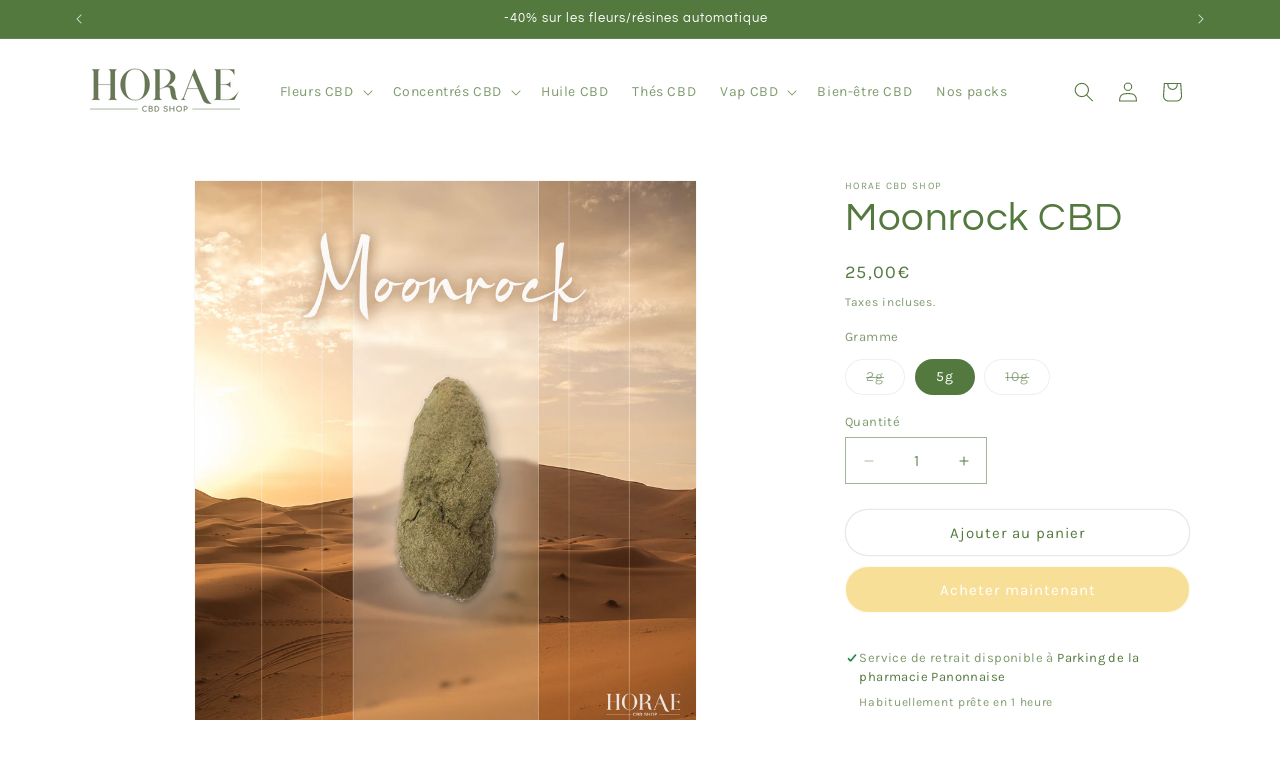

--- FILE ---
content_type: text/html; charset=utf-8
request_url: https://horae.re/products/moonrock
body_size: 28897
content:
<!doctype html>
<html class="js" lang="fr">
  <head>
    <meta charset="utf-8">
    <meta http-equiv="X-UA-Compatible" content="IE=edge">
    <meta name="viewport" content="width=device-width,initial-scale=1">
    <meta name="theme-color" content="">
    <link rel="canonical" href="https://horae.re/products/moonrock"><link rel="icon" type="image/png" href="//horae.re/cdn/shop/files/Favicon.jpg?crop=center&height=32&v=1637779382&width=32"><link rel="preconnect" href="https://fonts.shopifycdn.com" crossorigin><title>
      Moonrock CBD
 &ndash; Horae CBD Shop</title>

    
      <meta name="description" content="! DESTOCKAGE ! Visuel &amp;amp; Texture : D’une couleur non commune, cette variété se démarque avec ses teintes légèrement grises/brunes dues à l’isolat et au pollen. Habituellement d&#39;une texture rocailleuse, notre Moonrock se distingue par sa consistance plus souple. Arôme : Poivré / Fort / PiquantTrès fort en bouche, cet">
    

    

<meta property="og:site_name" content="Horae CBD Shop">
<meta property="og:url" content="https://horae.re/products/moonrock">
<meta property="og:title" content="Moonrock CBD">
<meta property="og:type" content="product">
<meta property="og:description" content="! DESTOCKAGE ! Visuel &amp;amp; Texture : D’une couleur non commune, cette variété se démarque avec ses teintes légèrement grises/brunes dues à l’isolat et au pollen. Habituellement d&#39;une texture rocailleuse, notre Moonrock se distingue par sa consistance plus souple. Arôme : Poivré / Fort / PiquantTrès fort en bouche, cet"><meta property="og:image" content="http://horae.re/cdn/shop/files/publimoonrock.png?v=1696436462">
  <meta property="og:image:secure_url" content="https://horae.re/cdn/shop/files/publimoonrock.png?v=1696436462">
  <meta property="og:image:width" content="1080">
  <meta property="og:image:height" content="1180"><meta property="og:price:amount" content="10,00">
  <meta property="og:price:currency" content="EUR"><meta name="twitter:card" content="summary_large_image">
<meta name="twitter:title" content="Moonrock CBD">
<meta name="twitter:description" content="! DESTOCKAGE ! Visuel &amp;amp; Texture : D’une couleur non commune, cette variété se démarque avec ses teintes légèrement grises/brunes dues à l’isolat et au pollen. Habituellement d&#39;une texture rocailleuse, notre Moonrock se distingue par sa consistance plus souple. Arôme : Poivré / Fort / PiquantTrès fort en bouche, cet">


    <script src="//horae.re/cdn/shop/t/11/assets/constants.js?v=132983761750457495441765908090" defer="defer"></script>
    <script src="//horae.re/cdn/shop/t/11/assets/pubsub.js?v=25310214064522200911765908091" defer="defer"></script>
    <script src="//horae.re/cdn/shop/t/11/assets/global.js?v=7301445359237545521765908090" defer="defer"></script>
    <script src="//horae.re/cdn/shop/t/11/assets/details-disclosure.js?v=13653116266235556501765908090" defer="defer"></script>
    <script src="//horae.re/cdn/shop/t/11/assets/details-modal.js?v=25581673532751508451765908090" defer="defer"></script>
    <script src="//horae.re/cdn/shop/t/11/assets/search-form.js?v=133129549252120666541765908091" defer="defer"></script><script src="//horae.re/cdn/shop/t/11/assets/animations.js?v=88693664871331136111765908089" defer="defer"></script><script>window.performance && window.performance.mark && window.performance.mark('shopify.content_for_header.start');</script><meta id="shopify-digital-wallet" name="shopify-digital-wallet" content="/55314415668/digital_wallets/dialog">
<link rel="alternate" type="application/json+oembed" href="https://horae.re/products/moonrock.oembed">
<script async="async" src="/checkouts/internal/preloads.js?locale=fr-RE"></script>
<script id="shopify-features" type="application/json">{"accessToken":"403d06f48686b87154b5672b4f84b714","betas":["rich-media-storefront-analytics"],"domain":"horae.re","predictiveSearch":true,"shopId":55314415668,"locale":"fr"}</script>
<script>var Shopify = Shopify || {};
Shopify.shop = "horae-premium-cbd.myshopify.com";
Shopify.locale = "fr";
Shopify.currency = {"active":"EUR","rate":"1.0"};
Shopify.country = "RE";
Shopify.theme = {"name":" Thème DAWN 2025","id":148723925044,"schema_name":"Dawn","schema_version":"15.4.1","theme_store_id":887,"role":"main"};
Shopify.theme.handle = "null";
Shopify.theme.style = {"id":null,"handle":null};
Shopify.cdnHost = "horae.re/cdn";
Shopify.routes = Shopify.routes || {};
Shopify.routes.root = "/";</script>
<script type="module">!function(o){(o.Shopify=o.Shopify||{}).modules=!0}(window);</script>
<script>!function(o){function n(){var o=[];function n(){o.push(Array.prototype.slice.apply(arguments))}return n.q=o,n}var t=o.Shopify=o.Shopify||{};t.loadFeatures=n(),t.autoloadFeatures=n()}(window);</script>
<script id="shop-js-analytics" type="application/json">{"pageType":"product"}</script>
<script defer="defer" async type="module" src="//horae.re/cdn/shopifycloud/shop-js/modules/v2/client.init-shop-cart-sync_XvpUV7qp.fr.esm.js"></script>
<script defer="defer" async type="module" src="//horae.re/cdn/shopifycloud/shop-js/modules/v2/chunk.common_C2xzKNNs.esm.js"></script>
<script type="module">
  await import("//horae.re/cdn/shopifycloud/shop-js/modules/v2/client.init-shop-cart-sync_XvpUV7qp.fr.esm.js");
await import("//horae.re/cdn/shopifycloud/shop-js/modules/v2/chunk.common_C2xzKNNs.esm.js");

  window.Shopify.SignInWithShop?.initShopCartSync?.({"fedCMEnabled":true,"windoidEnabled":true});

</script>
<script>(function() {
  var isLoaded = false;
  function asyncLoad() {
    if (isLoaded) return;
    isLoaded = true;
    var urls = ["https:\/\/disable-click.crucialcommerceapps.com\/appJS?shop=horae-premium-cbd.myshopify.com","https:\/\/av-northern-apps.com\/js\/agecheckerplus_mG35tH2eGxRu7PQW.js?shop=horae-premium-cbd.myshopify.com","https:\/\/call.chatra.io\/shopify?chatraId=8b3ncS6QuCQNeNHck\u0026shop=horae-premium-cbd.myshopify.com"];
    for (var i = 0; i < urls.length; i++) {
      var s = document.createElement('script');
      s.type = 'text/javascript';
      s.async = true;
      s.src = urls[i];
      var x = document.getElementsByTagName('script')[0];
      x.parentNode.insertBefore(s, x);
    }
  };
  if(window.attachEvent) {
    window.attachEvent('onload', asyncLoad);
  } else {
    window.addEventListener('load', asyncLoad, false);
  }
})();</script>
<script id="__st">var __st={"a":55314415668,"offset":14400,"reqid":"6d48afe9-e92b-4cba-ac67-7d1d9f3dca58-1768825658","pageurl":"horae.re\/products\/moonrock","u":"349686ea0ace","p":"product","rtyp":"product","rid":6603225989172};</script>
<script>window.ShopifyPaypalV4VisibilityTracking = true;</script>
<script id="form-persister">!function(){'use strict';const t='contact',e='new_comment',n=[[t,t],['blogs',e],['comments',e],[t,'customer']],o='password',r='form_key',c=['recaptcha-v3-token','g-recaptcha-response','h-captcha-response',o],s=()=>{try{return window.sessionStorage}catch{return}},i='__shopify_v',u=t=>t.elements[r],a=function(){const t=[...n].map((([t,e])=>`form[action*='/${t}']:not([data-nocaptcha='true']) input[name='form_type'][value='${e}']`)).join(',');var e;return e=t,()=>e?[...document.querySelectorAll(e)].map((t=>t.form)):[]}();function m(t){const e=u(t);a().includes(t)&&(!e||!e.value)&&function(t){try{if(!s())return;!function(t){const e=s();if(!e)return;const n=u(t);if(!n)return;const o=n.value;o&&e.removeItem(o)}(t);const e=Array.from(Array(32),(()=>Math.random().toString(36)[2])).join('');!function(t,e){u(t)||t.append(Object.assign(document.createElement('input'),{type:'hidden',name:r})),t.elements[r].value=e}(t,e),function(t,e){const n=s();if(!n)return;const r=[...t.querySelectorAll(`input[type='${o}']`)].map((({name:t})=>t)),u=[...c,...r],a={};for(const[o,c]of new FormData(t).entries())u.includes(o)||(a[o]=c);n.setItem(e,JSON.stringify({[i]:1,action:t.action,data:a}))}(t,e)}catch(e){console.error('failed to persist form',e)}}(t)}const f=t=>{if('true'===t.dataset.persistBound)return;const e=function(t,e){const n=function(t){return'function'==typeof t.submit?t.submit:HTMLFormElement.prototype.submit}(t).bind(t);return function(){let t;return()=>{t||(t=!0,(()=>{try{e(),n()}catch(t){(t=>{console.error('form submit failed',t)})(t)}})(),setTimeout((()=>t=!1),250))}}()}(t,(()=>{m(t)}));!function(t,e){if('function'==typeof t.submit&&'function'==typeof e)try{t.submit=e}catch{}}(t,e),t.addEventListener('submit',(t=>{t.preventDefault(),e()})),t.dataset.persistBound='true'};!function(){function t(t){const e=(t=>{const e=t.target;return e instanceof HTMLFormElement?e:e&&e.form})(t);e&&m(e)}document.addEventListener('submit',t),document.addEventListener('DOMContentLoaded',(()=>{const e=a();for(const t of e)f(t);var n;n=document.body,new window.MutationObserver((t=>{for(const e of t)if('childList'===e.type&&e.addedNodes.length)for(const t of e.addedNodes)1===t.nodeType&&'FORM'===t.tagName&&a().includes(t)&&f(t)})).observe(n,{childList:!0,subtree:!0,attributes:!1}),document.removeEventListener('submit',t)}))}()}();</script>
<script integrity="sha256-4kQ18oKyAcykRKYeNunJcIwy7WH5gtpwJnB7kiuLZ1E=" data-source-attribution="shopify.loadfeatures" defer="defer" src="//horae.re/cdn/shopifycloud/storefront/assets/storefront/load_feature-a0a9edcb.js" crossorigin="anonymous"></script>
<script data-source-attribution="shopify.dynamic_checkout.dynamic.init">var Shopify=Shopify||{};Shopify.PaymentButton=Shopify.PaymentButton||{isStorefrontPortableWallets:!0,init:function(){window.Shopify.PaymentButton.init=function(){};var t=document.createElement("script");t.src="https://horae.re/cdn/shopifycloud/portable-wallets/latest/portable-wallets.fr.js",t.type="module",document.head.appendChild(t)}};
</script>
<script data-source-attribution="shopify.dynamic_checkout.buyer_consent">
  function portableWalletsHideBuyerConsent(e){var t=document.getElementById("shopify-buyer-consent"),n=document.getElementById("shopify-subscription-policy-button");t&&n&&(t.classList.add("hidden"),t.setAttribute("aria-hidden","true"),n.removeEventListener("click",e))}function portableWalletsShowBuyerConsent(e){var t=document.getElementById("shopify-buyer-consent"),n=document.getElementById("shopify-subscription-policy-button");t&&n&&(t.classList.remove("hidden"),t.removeAttribute("aria-hidden"),n.addEventListener("click",e))}window.Shopify?.PaymentButton&&(window.Shopify.PaymentButton.hideBuyerConsent=portableWalletsHideBuyerConsent,window.Shopify.PaymentButton.showBuyerConsent=portableWalletsShowBuyerConsent);
</script>
<script>
  function portableWalletsCleanup(e){e&&e.src&&console.error("Failed to load portable wallets script "+e.src);var t=document.querySelectorAll("shopify-accelerated-checkout .shopify-payment-button__skeleton, shopify-accelerated-checkout-cart .wallet-cart-button__skeleton"),e=document.getElementById("shopify-buyer-consent");for(let e=0;e<t.length;e++)t[e].remove();e&&e.remove()}function portableWalletsNotLoadedAsModule(e){e instanceof ErrorEvent&&"string"==typeof e.message&&e.message.includes("import.meta")&&"string"==typeof e.filename&&e.filename.includes("portable-wallets")&&(window.removeEventListener("error",portableWalletsNotLoadedAsModule),window.Shopify.PaymentButton.failedToLoad=e,"loading"===document.readyState?document.addEventListener("DOMContentLoaded",window.Shopify.PaymentButton.init):window.Shopify.PaymentButton.init())}window.addEventListener("error",portableWalletsNotLoadedAsModule);
</script>

<script type="module" src="https://horae.re/cdn/shopifycloud/portable-wallets/latest/portable-wallets.fr.js" onError="portableWalletsCleanup(this)" crossorigin="anonymous"></script>
<script nomodule>
  document.addEventListener("DOMContentLoaded", portableWalletsCleanup);
</script>

<script id='scb4127' type='text/javascript' async='' src='https://horae.re/cdn/shopifycloud/privacy-banner/storefront-banner.js'></script><link id="shopify-accelerated-checkout-styles" rel="stylesheet" media="screen" href="https://horae.re/cdn/shopifycloud/portable-wallets/latest/accelerated-checkout-backwards-compat.css" crossorigin="anonymous">
<style id="shopify-accelerated-checkout-cart">
        #shopify-buyer-consent {
  margin-top: 1em;
  display: inline-block;
  width: 100%;
}

#shopify-buyer-consent.hidden {
  display: none;
}

#shopify-subscription-policy-button {
  background: none;
  border: none;
  padding: 0;
  text-decoration: underline;
  font-size: inherit;
  cursor: pointer;
}

#shopify-subscription-policy-button::before {
  box-shadow: none;
}

      </style>
<script id="sections-script" data-sections="header" defer="defer" src="//horae.re/cdn/shop/t/11/compiled_assets/scripts.js?481"></script>
<script>window.performance && window.performance.mark && window.performance.mark('shopify.content_for_header.end');</script>


    <style data-shopify>
      @font-face {
  font-family: Karla;
  font-weight: 400;
  font-style: normal;
  font-display: swap;
  src: url("//horae.re/cdn/fonts/karla/karla_n4.40497e07df527e6a50e58fb17ef1950c72f3e32c.woff2") format("woff2"),
       url("//horae.re/cdn/fonts/karla/karla_n4.e9f6f9de321061073c6bfe03c28976ba8ce6ee18.woff") format("woff");
}

      @font-face {
  font-family: Karla;
  font-weight: 700;
  font-style: normal;
  font-display: swap;
  src: url("//horae.re/cdn/fonts/karla/karla_n7.4358a847d4875593d69cfc3f8cc0b44c17b3ed03.woff2") format("woff2"),
       url("//horae.re/cdn/fonts/karla/karla_n7.96e322f6d76ce794f25fa29e55d6997c3fb656b6.woff") format("woff");
}

      @font-face {
  font-family: Karla;
  font-weight: 400;
  font-style: italic;
  font-display: swap;
  src: url("//horae.re/cdn/fonts/karla/karla_i4.2086039c16bcc3a78a72a2f7b471e3c4a7f873a6.woff2") format("woff2"),
       url("//horae.re/cdn/fonts/karla/karla_i4.7b9f59841a5960c16fa2a897a0716c8ebb183221.woff") format("woff");
}

      @font-face {
  font-family: Karla;
  font-weight: 700;
  font-style: italic;
  font-display: swap;
  src: url("//horae.re/cdn/fonts/karla/karla_i7.fe031cd65d6e02906286add4f6dda06afc2615f0.woff2") format("woff2"),
       url("//horae.re/cdn/fonts/karla/karla_i7.816d4949fa7f7d79314595d7003eda5b44e959e3.woff") format("woff");
}

      @font-face {
  font-family: Questrial;
  font-weight: 400;
  font-style: normal;
  font-display: swap;
  src: url("//horae.re/cdn/fonts/questrial/questrial_n4.66abac5d8209a647b4bf8089b0451928ef144c07.woff2") format("woff2"),
       url("//horae.re/cdn/fonts/questrial/questrial_n4.e86c53e77682db9bf4b0ee2dd71f214dc16adda4.woff") format("woff");
}


      
        :root,
        .color-scheme-1 {
          --color-background: 255,255,255;
        
          --gradient-background: #ffffff;
        

        

        --color-foreground: 84,121,62;
        --color-background-contrast: 191,191,191;
        --color-shadow: 84,121,62;
        --color-button: 247,223,151;
        --color-button-text: 255,255,255;
        --color-secondary-button: 255,255,255;
        --color-secondary-button-text: 84,121,62;
        --color-link: 84,121,62;
        --color-badge-foreground: 84,121,62;
        --color-badge-background: 255,255,255;
        --color-badge-border: 84,121,62;
        --payment-terms-background-color: rgb(255 255 255);
      }
      
        
        .color-scheme-2 {
          --color-background: 243,243,243;
        
          --gradient-background: #f3f3f3;
        

        

        --color-foreground: 18,18,18;
        --color-background-contrast: 179,179,179;
        --color-shadow: 18,18,18;
        --color-button: 18,18,18;
        --color-button-text: 243,243,243;
        --color-secondary-button: 243,243,243;
        --color-secondary-button-text: 18,18,18;
        --color-link: 18,18,18;
        --color-badge-foreground: 18,18,18;
        --color-badge-background: 243,243,243;
        --color-badge-border: 18,18,18;
        --payment-terms-background-color: rgb(243 243 243);
      }
      
        
        .color-scheme-3 {
          --color-background: 36,40,51;
        
          --gradient-background: #242833;
        

        

        --color-foreground: 255,255,255;
        --color-background-contrast: 47,52,66;
        --color-shadow: 18,18,18;
        --color-button: 255,255,255;
        --color-button-text: 0,0,0;
        --color-secondary-button: 36,40,51;
        --color-secondary-button-text: 255,255,255;
        --color-link: 255,255,255;
        --color-badge-foreground: 255,255,255;
        --color-badge-background: 36,40,51;
        --color-badge-border: 255,255,255;
        --payment-terms-background-color: rgb(36 40 51);
      }
      
        
        .color-scheme-4 {
          --color-background: 18,18,18;
        
          --gradient-background: #121212;
        

        

        --color-foreground: 255,255,255;
        --color-background-contrast: 146,146,146;
        --color-shadow: 18,18,18;
        --color-button: 255,255,255;
        --color-button-text: 18,18,18;
        --color-secondary-button: 18,18,18;
        --color-secondary-button-text: 255,255,255;
        --color-link: 255,255,255;
        --color-badge-foreground: 255,255,255;
        --color-badge-background: 18,18,18;
        --color-badge-border: 255,255,255;
        --payment-terms-background-color: rgb(18 18 18);
      }
      
        
        .color-scheme-5 {
          --color-background: ,,;
        
          --gradient-background: ;
        

        

        --color-foreground: 255,255,255;
        --color-background-contrast: ,,;
        --color-shadow: 18,18,18;
        --color-button: 255,255,255;
        --color-button-text: 51,79,180;
        --color-secondary-button: ,,;
        --color-secondary-button-text: 255,255,255;
        --color-link: 255,255,255;
        --color-badge-foreground: 255,255,255;
        --color-badge-background: ,,;
        --color-badge-border: 255,255,255;
        --payment-terms-background-color: rgb();
      }
      
        
        .color-scheme-3bf1b90c-57bf-46da-99e7-3b69726343c9 {
          --color-background: 0,0,0;
        
          --gradient-background: rgba(0,0,0,0);
        

        

        --color-foreground: 84,121,62;
        --color-background-contrast: 128,128,128;
        --color-shadow: 194,194,194;
        --color-button: 255,234,171;
        --color-button-text: 109,154,82;
        --color-secondary-button: 0,0,0;
        --color-secondary-button-text: 109,154,82;
        --color-link: 109,154,82;
        --color-badge-foreground: 84,121,62;
        --color-badge-background: 0,0,0;
        --color-badge-border: 84,121,62;
        --payment-terms-background-color: rgb(0 0 0);
      }
      
        
        .color-scheme-464085e6-f66a-42b2-acd9-7503016945a3 {
          --color-background: 0,0,0;
        
          --gradient-background: rgba(0,0,0,0);
        

        

        --color-foreground: 237,192,79;
        --color-background-contrast: 128,128,128;
        --color-shadow: 18,18,18;
        --color-button: 249,213,124;
        --color-button-text: 183,137,19;
        --color-secondary-button: 0,0,0;
        --color-secondary-button-text: 183,137,19;
        --color-link: 183,137,19;
        --color-badge-foreground: 237,192,79;
        --color-badge-background: 0,0,0;
        --color-badge-border: 237,192,79;
        --payment-terms-background-color: rgb(0 0 0);
      }
      
        
        .color-scheme-f6e88737-03ae-4da1-90e6-0859677785b7 {
          --color-background: 255,255,255;
        
          --gradient-background: #ffffff;
        

        

        --color-foreground: 84,121,62;
        --color-background-contrast: 191,191,191;
        --color-shadow: 188,101,35;
        --color-button: 252,215,175;
        --color-button-text: 84,121,62;
        --color-secondary-button: 255,255,255;
        --color-secondary-button-text: 109,154,82;
        --color-link: 109,154,82;
        --color-badge-foreground: 84,121,62;
        --color-badge-background: 255,255,255;
        --color-badge-border: 84,121,62;
        --payment-terms-background-color: rgb(255 255 255);
      }
      
        
        .color-scheme-2c19002a-7188-42ff-8530-1a5bd8730475 {
          --color-background: 0,0,0;
        
          --gradient-background: rgba(0,0,0,0);
        

        

        --color-foreground: 162,181,113;
        --color-background-contrast: 128,128,128;
        --color-shadow: 255,255,255;
        --color-button: 253,230,207;
        --color-button-text: 255,255,255;
        --color-secondary-button: 0,0,0;
        --color-secondary-button-text: 255,255,255;
        --color-link: 255,255,255;
        --color-badge-foreground: 162,181,113;
        --color-badge-background: 0,0,0;
        --color-badge-border: 162,181,113;
        --payment-terms-background-color: rgb(0 0 0);
      }
      
        
        .color-scheme-8da7644c-f422-4e37-af1c-80be21415e22 {
          --color-background: 255,255,255;
        
          --gradient-background: #ffffff;
        

        

        --color-foreground: 84,121,62;
        --color-background-contrast: 191,191,191;
        --color-shadow: 84,121,62;
        --color-button: 247,223,151;
        --color-button-text: 255,255,255;
        --color-secondary-button: 255,255,255;
        --color-secondary-button-text: 84,121,62;
        --color-link: 84,121,62;
        --color-badge-foreground: 84,121,62;
        --color-badge-background: 255,255,255;
        --color-badge-border: 84,121,62;
        --payment-terms-background-color: rgb(255 255 255);
      }
      
        
        .color-scheme-d8beb361-6a9f-44f6-83e4-38bb2032dd06 {
          --color-background: 254,232,203;
        
          --gradient-background: #fee8cb;
        

        

        --color-foreground: 84,121,62;
        --color-background-contrast: 252,177,78;
        --color-shadow: 84,121,62;
        --color-button: 247,223,151;
        --color-button-text: 255,255,255;
        --color-secondary-button: 254,232,203;
        --color-secondary-button-text: 84,121,62;
        --color-link: 84,121,62;
        --color-badge-foreground: 84,121,62;
        --color-badge-background: 254,232,203;
        --color-badge-border: 84,121,62;
        --payment-terms-background-color: rgb(254 232 203);
      }
      
        
        .color-scheme-subtle-green {
          --color-background: 84,121,62;
        
          --gradient-background: #54793e;
        

        

        --color-foreground: 255,255,255;
        --color-background-contrast: 25,37,19;
        --color-shadow: 0,50,0;
        --color-button: 255,255,255;
        --color-button-text: 84,121,62;
        --color-secondary-button: 84,121,62;
        --color-secondary-button-text: 255,255,255;
        --color-link: 255,255,255;
        --color-badge-foreground: 255,255,255;
        --color-badge-background: 84,121,62;
        --color-badge-border: 255,255,255;
        --payment-terms-background-color: rgb(84 121 62);
      }
      
        
        .color-scheme-green-transparent-bg {
          --color-background: 84,121,62;
        
          --gradient-background: rgba(84, 121, 62, 0.15);
        

        

        --color-foreground: 255,255,255;
        --color-background-contrast: 25,37,19;
        --color-shadow: 84,121,62;
        --color-button: 84,121,62;
        --color-button-text: 255,255,255;
        --color-secondary-button: 84,121,62;
        --color-secondary-button-text: 255,255,255;
        --color-link: 255,255,255;
        --color-badge-foreground: 255,255,255;
        --color-badge-background: 84,121,62;
        --color-badge-border: 255,255,255;
        --payment-terms-background-color: rgb(84 121 62);
      }
      

      body, .color-scheme-1, .color-scheme-2, .color-scheme-3, .color-scheme-4, .color-scheme-5, .color-scheme-3bf1b90c-57bf-46da-99e7-3b69726343c9, .color-scheme-464085e6-f66a-42b2-acd9-7503016945a3, .color-scheme-f6e88737-03ae-4da1-90e6-0859677785b7, .color-scheme-2c19002a-7188-42ff-8530-1a5bd8730475, .color-scheme-8da7644c-f422-4e37-af1c-80be21415e22, .color-scheme-d8beb361-6a9f-44f6-83e4-38bb2032dd06, .color-scheme-subtle-green, .color-scheme-green-transparent-bg {
        color: rgba(var(--color-foreground), 0.75);
        background-color: rgb(var(--color-background));
      }

      :root {
        --font-body-family: Karla, sans-serif;
        --font-body-style: normal;
        --font-body-weight: 400;
        --font-body-weight-bold: 700;

        --font-heading-family: Questrial, sans-serif;
        --font-heading-style: normal;
        --font-heading-weight: 400;

        --font-body-scale: 1.0;
        --font-heading-scale: 1.0;

        --media-padding: px;
        --media-border-opacity: 0.05;
        --media-border-width: 1px;
        --media-radius: 0px;
        --media-shadow-opacity: 0.0;
        --media-shadow-horizontal-offset: 0px;
        --media-shadow-vertical-offset: 0px;
        --media-shadow-blur-radius: 0px;
        --media-shadow-visible: 0;

        --page-width: 120rem;
        --page-width-margin: 0rem;

        --product-card-image-padding: 0.0rem;
        --product-card-corner-radius: 0.0rem;
        --product-card-text-alignment: left;
        --product-card-border-width: 0.0rem;
        --product-card-border-opacity: 0.0;
        --product-card-shadow-opacity: 0.1;
        --product-card-shadow-visible: 1;
        --product-card-shadow-horizontal-offset: 0.0rem;
        --product-card-shadow-vertical-offset: 0.0rem;
        --product-card-shadow-blur-radius: 0.0rem;

        --collection-card-image-padding: 0.0rem;
        --collection-card-corner-radius: 0.0rem;
        --collection-card-text-alignment: left;
        --collection-card-border-width: 0.0rem;
        --collection-card-border-opacity: 0.0;
        --collection-card-shadow-opacity: 0.1;
        --collection-card-shadow-visible: 1;
        --collection-card-shadow-horizontal-offset: 0.0rem;
        --collection-card-shadow-vertical-offset: 0.0rem;
        --collection-card-shadow-blur-radius: 0.0rem;

        --blog-card-image-padding: 0.0rem;
        --blog-card-corner-radius: 0.0rem;
        --blog-card-text-alignment: left;
        --blog-card-border-width: 0.0rem;
        --blog-card-border-opacity: 0.0;
        --blog-card-shadow-opacity: 0.1;
        --blog-card-shadow-visible: 1;
        --blog-card-shadow-horizontal-offset: 0.0rem;
        --blog-card-shadow-vertical-offset: 0.0rem;
        --blog-card-shadow-blur-radius: 0.0rem;

        --badge-corner-radius: 4.0rem;

        --popup-border-width: 1px;
        --popup-border-opacity: 0.1;
        --popup-corner-radius: 0px;
        --popup-shadow-opacity: 0.0;
        --popup-shadow-horizontal-offset: 0px;
        --popup-shadow-vertical-offset: 0px;
        --popup-shadow-blur-radius: 0px;

        --drawer-border-width: 1px;
        --drawer-border-opacity: 0.1;
        --drawer-shadow-opacity: 0.0;
        --drawer-shadow-horizontal-offset: 0px;
        --drawer-shadow-vertical-offset: 0px;
        --drawer-shadow-blur-radius: 0px;

        --spacing-sections-desktop: 0px;
        --spacing-sections-mobile: 0px;

        --grid-desktop-vertical-spacing: 8px;
        --grid-desktop-horizontal-spacing: 8px;
        --grid-mobile-vertical-spacing: 4px;
        --grid-mobile-horizontal-spacing: 4px;

        --text-boxes-border-opacity: 0.0;
        --text-boxes-border-width: 0px;
        --text-boxes-radius: 0px;
        --text-boxes-shadow-opacity: 0.0;
        --text-boxes-shadow-visible: 0;
        --text-boxes-shadow-horizontal-offset: 0px;
        --text-boxes-shadow-vertical-offset: 0px;
        --text-boxes-shadow-blur-radius: 0px;

        --buttons-radius: 30px;
        --buttons-radius-outset: 31px;
        --buttons-border-width: 1px;
        --buttons-border-opacity: 0.15;
        --buttons-shadow-opacity: 0.0;
        --buttons-shadow-visible: 0;
        --buttons-shadow-horizontal-offset: 2px;
        --buttons-shadow-vertical-offset: 2px;
        --buttons-shadow-blur-radius: 10px;
        --buttons-border-offset: 0.3px;

        --inputs-radius: 0px;
        --inputs-border-width: 1px;
        --inputs-border-opacity: 0.55;
        --inputs-shadow-opacity: 0.0;
        --inputs-shadow-horizontal-offset: 0px;
        --inputs-margin-offset: 0px;
        --inputs-shadow-vertical-offset: 0px;
        --inputs-shadow-blur-radius: 0px;
        --inputs-radius-outset: 0px;

        --variant-pills-radius: 40px;
        --variant-pills-border-width: 1px;
        --variant-pills-border-opacity: 0.55;
        --variant-pills-shadow-opacity: 0.0;
        --variant-pills-shadow-horizontal-offset: 0px;
        --variant-pills-shadow-vertical-offset: 0px;
        --variant-pills-shadow-blur-radius: 0px;
      }

      *,
      *::before,
      *::after {
        box-sizing: inherit;
      }

      html {
        box-sizing: border-box;
        font-size: calc(var(--font-body-scale) * 62.5%);
        height: 100%;
      }

      body {
        display: grid;
        grid-template-rows: auto auto 1fr auto;
        grid-template-columns: 100%;
        min-height: 100%;
        margin: 0;
        font-size: 1.5rem;
        letter-spacing: 0.06rem;
        line-height: calc(1 + 0.8 / var(--font-body-scale));
        font-family: var(--font-body-family);
        font-style: var(--font-body-style);
        font-weight: var(--font-body-weight);
      }

      @media screen and (min-width: 750px) {
        body {
          font-size: 1.6rem;
        }
      }
    </style>

    <link href="//horae.re/cdn/shop/t/11/assets/base.css?v=159841507637079171801765908089" rel="stylesheet" type="text/css" media="all" />
    <link rel="stylesheet" href="//horae.re/cdn/shop/t/11/assets/component-cart-items.css?v=13033300910818915211765908089" media="print" onload="this.media='all'">
      <link rel="preload" as="font" href="//horae.re/cdn/fonts/karla/karla_n4.40497e07df527e6a50e58fb17ef1950c72f3e32c.woff2" type="font/woff2" crossorigin>
      

      <link rel="preload" as="font" href="//horae.re/cdn/fonts/questrial/questrial_n4.66abac5d8209a647b4bf8089b0451928ef144c07.woff2" type="font/woff2" crossorigin>
      
<link
        rel="stylesheet"
        href="//horae.re/cdn/shop/t/11/assets/component-predictive-search.css?v=118923337488134913561765908089"
        media="print"
        onload="this.media='all'"
      ><script>
      if (Shopify.designMode) {
        document.documentElement.classList.add('shopify-design-mode');
      }
    </script>
  <link href="https://monorail-edge.shopifysvc.com" rel="dns-prefetch">
<script>(function(){if ("sendBeacon" in navigator && "performance" in window) {try {var session_token_from_headers = performance.getEntriesByType('navigation')[0].serverTiming.find(x => x.name == '_s').description;} catch {var session_token_from_headers = undefined;}var session_cookie_matches = document.cookie.match(/_shopify_s=([^;]*)/);var session_token_from_cookie = session_cookie_matches && session_cookie_matches.length === 2 ? session_cookie_matches[1] : "";var session_token = session_token_from_headers || session_token_from_cookie || "";function handle_abandonment_event(e) {var entries = performance.getEntries().filter(function(entry) {return /monorail-edge.shopifysvc.com/.test(entry.name);});if (!window.abandonment_tracked && entries.length === 0) {window.abandonment_tracked = true;var currentMs = Date.now();var navigation_start = performance.timing.navigationStart;var payload = {shop_id: 55314415668,url: window.location.href,navigation_start,duration: currentMs - navigation_start,session_token,page_type: "product"};window.navigator.sendBeacon("https://monorail-edge.shopifysvc.com/v1/produce", JSON.stringify({schema_id: "online_store_buyer_site_abandonment/1.1",payload: payload,metadata: {event_created_at_ms: currentMs,event_sent_at_ms: currentMs}}));}}window.addEventListener('pagehide', handle_abandonment_event);}}());</script>
<script id="web-pixels-manager-setup">(function e(e,d,r,n,o){if(void 0===o&&(o={}),!Boolean(null===(a=null===(i=window.Shopify)||void 0===i?void 0:i.analytics)||void 0===a?void 0:a.replayQueue)){var i,a;window.Shopify=window.Shopify||{};var t=window.Shopify;t.analytics=t.analytics||{};var s=t.analytics;s.replayQueue=[],s.publish=function(e,d,r){return s.replayQueue.push([e,d,r]),!0};try{self.performance.mark("wpm:start")}catch(e){}var l=function(){var e={modern:/Edge?\/(1{2}[4-9]|1[2-9]\d|[2-9]\d{2}|\d{4,})\.\d+(\.\d+|)|Firefox\/(1{2}[4-9]|1[2-9]\d|[2-9]\d{2}|\d{4,})\.\d+(\.\d+|)|Chrom(ium|e)\/(9{2}|\d{3,})\.\d+(\.\d+|)|(Maci|X1{2}).+ Version\/(15\.\d+|(1[6-9]|[2-9]\d|\d{3,})\.\d+)([,.]\d+|)( \(\w+\)|)( Mobile\/\w+|) Safari\/|Chrome.+OPR\/(9{2}|\d{3,})\.\d+\.\d+|(CPU[ +]OS|iPhone[ +]OS|CPU[ +]iPhone|CPU IPhone OS|CPU iPad OS)[ +]+(15[._]\d+|(1[6-9]|[2-9]\d|\d{3,})[._]\d+)([._]\d+|)|Android:?[ /-](13[3-9]|1[4-9]\d|[2-9]\d{2}|\d{4,})(\.\d+|)(\.\d+|)|Android.+Firefox\/(13[5-9]|1[4-9]\d|[2-9]\d{2}|\d{4,})\.\d+(\.\d+|)|Android.+Chrom(ium|e)\/(13[3-9]|1[4-9]\d|[2-9]\d{2}|\d{4,})\.\d+(\.\d+|)|SamsungBrowser\/([2-9]\d|\d{3,})\.\d+/,legacy:/Edge?\/(1[6-9]|[2-9]\d|\d{3,})\.\d+(\.\d+|)|Firefox\/(5[4-9]|[6-9]\d|\d{3,})\.\d+(\.\d+|)|Chrom(ium|e)\/(5[1-9]|[6-9]\d|\d{3,})\.\d+(\.\d+|)([\d.]+$|.*Safari\/(?![\d.]+ Edge\/[\d.]+$))|(Maci|X1{2}).+ Version\/(10\.\d+|(1[1-9]|[2-9]\d|\d{3,})\.\d+)([,.]\d+|)( \(\w+\)|)( Mobile\/\w+|) Safari\/|Chrome.+OPR\/(3[89]|[4-9]\d|\d{3,})\.\d+\.\d+|(CPU[ +]OS|iPhone[ +]OS|CPU[ +]iPhone|CPU IPhone OS|CPU iPad OS)[ +]+(10[._]\d+|(1[1-9]|[2-9]\d|\d{3,})[._]\d+)([._]\d+|)|Android:?[ /-](13[3-9]|1[4-9]\d|[2-9]\d{2}|\d{4,})(\.\d+|)(\.\d+|)|Mobile Safari.+OPR\/([89]\d|\d{3,})\.\d+\.\d+|Android.+Firefox\/(13[5-9]|1[4-9]\d|[2-9]\d{2}|\d{4,})\.\d+(\.\d+|)|Android.+Chrom(ium|e)\/(13[3-9]|1[4-9]\d|[2-9]\d{2}|\d{4,})\.\d+(\.\d+|)|Android.+(UC? ?Browser|UCWEB|U3)[ /]?(15\.([5-9]|\d{2,})|(1[6-9]|[2-9]\d|\d{3,})\.\d+)\.\d+|SamsungBrowser\/(5\.\d+|([6-9]|\d{2,})\.\d+)|Android.+MQ{2}Browser\/(14(\.(9|\d{2,})|)|(1[5-9]|[2-9]\d|\d{3,})(\.\d+|))(\.\d+|)|K[Aa][Ii]OS\/(3\.\d+|([4-9]|\d{2,})\.\d+)(\.\d+|)/},d=e.modern,r=e.legacy,n=navigator.userAgent;return n.match(d)?"modern":n.match(r)?"legacy":"unknown"}(),u="modern"===l?"modern":"legacy",c=(null!=n?n:{modern:"",legacy:""})[u],f=function(e){return[e.baseUrl,"/wpm","/b",e.hashVersion,"modern"===e.buildTarget?"m":"l",".js"].join("")}({baseUrl:d,hashVersion:r,buildTarget:u}),m=function(e){var d=e.version,r=e.bundleTarget,n=e.surface,o=e.pageUrl,i=e.monorailEndpoint;return{emit:function(e){var a=e.status,t=e.errorMsg,s=(new Date).getTime(),l=JSON.stringify({metadata:{event_sent_at_ms:s},events:[{schema_id:"web_pixels_manager_load/3.1",payload:{version:d,bundle_target:r,page_url:o,status:a,surface:n,error_msg:t},metadata:{event_created_at_ms:s}}]});if(!i)return console&&console.warn&&console.warn("[Web Pixels Manager] No Monorail endpoint provided, skipping logging."),!1;try{return self.navigator.sendBeacon.bind(self.navigator)(i,l)}catch(e){}var u=new XMLHttpRequest;try{return u.open("POST",i,!0),u.setRequestHeader("Content-Type","text/plain"),u.send(l),!0}catch(e){return console&&console.warn&&console.warn("[Web Pixels Manager] Got an unhandled error while logging to Monorail."),!1}}}}({version:r,bundleTarget:l,surface:e.surface,pageUrl:self.location.href,monorailEndpoint:e.monorailEndpoint});try{o.browserTarget=l,function(e){var d=e.src,r=e.async,n=void 0===r||r,o=e.onload,i=e.onerror,a=e.sri,t=e.scriptDataAttributes,s=void 0===t?{}:t,l=document.createElement("script"),u=document.querySelector("head"),c=document.querySelector("body");if(l.async=n,l.src=d,a&&(l.integrity=a,l.crossOrigin="anonymous"),s)for(var f in s)if(Object.prototype.hasOwnProperty.call(s,f))try{l.dataset[f]=s[f]}catch(e){}if(o&&l.addEventListener("load",o),i&&l.addEventListener("error",i),u)u.appendChild(l);else{if(!c)throw new Error("Did not find a head or body element to append the script");c.appendChild(l)}}({src:f,async:!0,onload:function(){if(!function(){var e,d;return Boolean(null===(d=null===(e=window.Shopify)||void 0===e?void 0:e.analytics)||void 0===d?void 0:d.initialized)}()){var d=window.webPixelsManager.init(e)||void 0;if(d){var r=window.Shopify.analytics;r.replayQueue.forEach((function(e){var r=e[0],n=e[1],o=e[2];d.publishCustomEvent(r,n,o)})),r.replayQueue=[],r.publish=d.publishCustomEvent,r.visitor=d.visitor,r.initialized=!0}}},onerror:function(){return m.emit({status:"failed",errorMsg:"".concat(f," has failed to load")})},sri:function(e){var d=/^sha384-[A-Za-z0-9+/=]+$/;return"string"==typeof e&&d.test(e)}(c)?c:"",scriptDataAttributes:o}),m.emit({status:"loading"})}catch(e){m.emit({status:"failed",errorMsg:(null==e?void 0:e.message)||"Unknown error"})}}})({shopId: 55314415668,storefrontBaseUrl: "https://horae.re",extensionsBaseUrl: "https://extensions.shopifycdn.com/cdn/shopifycloud/web-pixels-manager",monorailEndpoint: "https://monorail-edge.shopifysvc.com/unstable/produce_batch",surface: "storefront-renderer",enabledBetaFlags: ["2dca8a86"],webPixelsConfigList: [{"id":"922550324","configuration":"{\"webPixelName\":\"Judge.me\"}","eventPayloadVersion":"v1","runtimeContext":"STRICT","scriptVersion":"34ad157958823915625854214640f0bf","type":"APP","apiClientId":683015,"privacyPurposes":["ANALYTICS"],"dataSharingAdjustments":{"protectedCustomerApprovalScopes":["read_customer_email","read_customer_name","read_customer_personal_data","read_customer_phone"]}},{"id":"shopify-app-pixel","configuration":"{}","eventPayloadVersion":"v1","runtimeContext":"STRICT","scriptVersion":"0450","apiClientId":"shopify-pixel","type":"APP","privacyPurposes":["ANALYTICS","MARKETING"]},{"id":"shopify-custom-pixel","eventPayloadVersion":"v1","runtimeContext":"LAX","scriptVersion":"0450","apiClientId":"shopify-pixel","type":"CUSTOM","privacyPurposes":["ANALYTICS","MARKETING"]}],isMerchantRequest: false,initData: {"shop":{"name":"Horae CBD Shop","paymentSettings":{"currencyCode":"EUR"},"myshopifyDomain":"horae-premium-cbd.myshopify.com","countryCode":"RE","storefrontUrl":"https:\/\/horae.re"},"customer":null,"cart":null,"checkout":null,"productVariants":[{"price":{"amount":10.0,"currencyCode":"EUR"},"product":{"title":"Moonrock CBD","vendor":"Horae CBD Shop","id":"6603225989172","untranslatedTitle":"Moonrock CBD","url":"\/products\/moonrock","type":""},"id":"39505838145588","image":{"src":"\/\/horae.re\/cdn\/shop\/files\/publimoonrock.png?v=1696436462"},"sku":null,"title":"2g","untranslatedTitle":"2g"},{"price":{"amount":25.0,"currencyCode":"EUR"},"product":{"title":"Moonrock CBD","vendor":"Horae CBD Shop","id":"6603225989172","untranslatedTitle":"Moonrock CBD","url":"\/products\/moonrock","type":""},"id":"39505838178356","image":{"src":"\/\/horae.re\/cdn\/shop\/files\/publimoonrock.png?v=1696436462"},"sku":null,"title":"5g","untranslatedTitle":"5g"},{"price":{"amount":60.0,"currencyCode":"EUR"},"product":{"title":"Moonrock CBD","vendor":"Horae CBD Shop","id":"6603225989172","untranslatedTitle":"Moonrock CBD","url":"\/products\/moonrock","type":""},"id":"39505838211124","image":{"src":"\/\/horae.re\/cdn\/shop\/files\/publimoonrock.png?v=1696436462"},"sku":null,"title":"10g","untranslatedTitle":"10g"}],"purchasingCompany":null},},"https://horae.re/cdn","fcfee988w5aeb613cpc8e4bc33m6693e112",{"modern":"","legacy":""},{"shopId":"55314415668","storefrontBaseUrl":"https:\/\/horae.re","extensionBaseUrl":"https:\/\/extensions.shopifycdn.com\/cdn\/shopifycloud\/web-pixels-manager","surface":"storefront-renderer","enabledBetaFlags":"[\"2dca8a86\"]","isMerchantRequest":"false","hashVersion":"fcfee988w5aeb613cpc8e4bc33m6693e112","publish":"custom","events":"[[\"page_viewed\",{}],[\"product_viewed\",{\"productVariant\":{\"price\":{\"amount\":25.0,\"currencyCode\":\"EUR\"},\"product\":{\"title\":\"Moonrock CBD\",\"vendor\":\"Horae CBD Shop\",\"id\":\"6603225989172\",\"untranslatedTitle\":\"Moonrock CBD\",\"url\":\"\/products\/moonrock\",\"type\":\"\"},\"id\":\"39505838178356\",\"image\":{\"src\":\"\/\/horae.re\/cdn\/shop\/files\/publimoonrock.png?v=1696436462\"},\"sku\":null,\"title\":\"5g\",\"untranslatedTitle\":\"5g\"}}]]"});</script><script>
  window.ShopifyAnalytics = window.ShopifyAnalytics || {};
  window.ShopifyAnalytics.meta = window.ShopifyAnalytics.meta || {};
  window.ShopifyAnalytics.meta.currency = 'EUR';
  var meta = {"product":{"id":6603225989172,"gid":"gid:\/\/shopify\/Product\/6603225989172","vendor":"Horae CBD Shop","type":"","handle":"moonrock","variants":[{"id":39505838145588,"price":1000,"name":"Moonrock CBD - 2g","public_title":"2g","sku":null},{"id":39505838178356,"price":2500,"name":"Moonrock CBD - 5g","public_title":"5g","sku":null},{"id":39505838211124,"price":6000,"name":"Moonrock CBD - 10g","public_title":"10g","sku":null}],"remote":false},"page":{"pageType":"product","resourceType":"product","resourceId":6603225989172,"requestId":"6d48afe9-e92b-4cba-ac67-7d1d9f3dca58-1768825658"}};
  for (var attr in meta) {
    window.ShopifyAnalytics.meta[attr] = meta[attr];
  }
</script>
<script class="analytics">
  (function () {
    var customDocumentWrite = function(content) {
      var jquery = null;

      if (window.jQuery) {
        jquery = window.jQuery;
      } else if (window.Checkout && window.Checkout.$) {
        jquery = window.Checkout.$;
      }

      if (jquery) {
        jquery('body').append(content);
      }
    };

    var hasLoggedConversion = function(token) {
      if (token) {
        return document.cookie.indexOf('loggedConversion=' + token) !== -1;
      }
      return false;
    }

    var setCookieIfConversion = function(token) {
      if (token) {
        var twoMonthsFromNow = new Date(Date.now());
        twoMonthsFromNow.setMonth(twoMonthsFromNow.getMonth() + 2);

        document.cookie = 'loggedConversion=' + token + '; expires=' + twoMonthsFromNow;
      }
    }

    var trekkie = window.ShopifyAnalytics.lib = window.trekkie = window.trekkie || [];
    if (trekkie.integrations) {
      return;
    }
    trekkie.methods = [
      'identify',
      'page',
      'ready',
      'track',
      'trackForm',
      'trackLink'
    ];
    trekkie.factory = function(method) {
      return function() {
        var args = Array.prototype.slice.call(arguments);
        args.unshift(method);
        trekkie.push(args);
        return trekkie;
      };
    };
    for (var i = 0; i < trekkie.methods.length; i++) {
      var key = trekkie.methods[i];
      trekkie[key] = trekkie.factory(key);
    }
    trekkie.load = function(config) {
      trekkie.config = config || {};
      trekkie.config.initialDocumentCookie = document.cookie;
      var first = document.getElementsByTagName('script')[0];
      var script = document.createElement('script');
      script.type = 'text/javascript';
      script.onerror = function(e) {
        var scriptFallback = document.createElement('script');
        scriptFallback.type = 'text/javascript';
        scriptFallback.onerror = function(error) {
                var Monorail = {
      produce: function produce(monorailDomain, schemaId, payload) {
        var currentMs = new Date().getTime();
        var event = {
          schema_id: schemaId,
          payload: payload,
          metadata: {
            event_created_at_ms: currentMs,
            event_sent_at_ms: currentMs
          }
        };
        return Monorail.sendRequest("https://" + monorailDomain + "/v1/produce", JSON.stringify(event));
      },
      sendRequest: function sendRequest(endpointUrl, payload) {
        // Try the sendBeacon API
        if (window && window.navigator && typeof window.navigator.sendBeacon === 'function' && typeof window.Blob === 'function' && !Monorail.isIos12()) {
          var blobData = new window.Blob([payload], {
            type: 'text/plain'
          });

          if (window.navigator.sendBeacon(endpointUrl, blobData)) {
            return true;
          } // sendBeacon was not successful

        } // XHR beacon

        var xhr = new XMLHttpRequest();

        try {
          xhr.open('POST', endpointUrl);
          xhr.setRequestHeader('Content-Type', 'text/plain');
          xhr.send(payload);
        } catch (e) {
          console.log(e);
        }

        return false;
      },
      isIos12: function isIos12() {
        return window.navigator.userAgent.lastIndexOf('iPhone; CPU iPhone OS 12_') !== -1 || window.navigator.userAgent.lastIndexOf('iPad; CPU OS 12_') !== -1;
      }
    };
    Monorail.produce('monorail-edge.shopifysvc.com',
      'trekkie_storefront_load_errors/1.1',
      {shop_id: 55314415668,
      theme_id: 148723925044,
      app_name: "storefront",
      context_url: window.location.href,
      source_url: "//horae.re/cdn/s/trekkie.storefront.cd680fe47e6c39ca5d5df5f0a32d569bc48c0f27.min.js"});

        };
        scriptFallback.async = true;
        scriptFallback.src = '//horae.re/cdn/s/trekkie.storefront.cd680fe47e6c39ca5d5df5f0a32d569bc48c0f27.min.js';
        first.parentNode.insertBefore(scriptFallback, first);
      };
      script.async = true;
      script.src = '//horae.re/cdn/s/trekkie.storefront.cd680fe47e6c39ca5d5df5f0a32d569bc48c0f27.min.js';
      first.parentNode.insertBefore(script, first);
    };
    trekkie.load(
      {"Trekkie":{"appName":"storefront","development":false,"defaultAttributes":{"shopId":55314415668,"isMerchantRequest":null,"themeId":148723925044,"themeCityHash":"15020087435848814391","contentLanguage":"fr","currency":"EUR","eventMetadataId":"609289c2-c12e-4741-8ff8-f8a7cd65624c"},"isServerSideCookieWritingEnabled":true,"monorailRegion":"shop_domain","enabledBetaFlags":["65f19447"]},"Session Attribution":{},"S2S":{"facebookCapiEnabled":false,"source":"trekkie-storefront-renderer","apiClientId":580111}}
    );

    var loaded = false;
    trekkie.ready(function() {
      if (loaded) return;
      loaded = true;

      window.ShopifyAnalytics.lib = window.trekkie;

      var originalDocumentWrite = document.write;
      document.write = customDocumentWrite;
      try { window.ShopifyAnalytics.merchantGoogleAnalytics.call(this); } catch(error) {};
      document.write = originalDocumentWrite;

      window.ShopifyAnalytics.lib.page(null,{"pageType":"product","resourceType":"product","resourceId":6603225989172,"requestId":"6d48afe9-e92b-4cba-ac67-7d1d9f3dca58-1768825658","shopifyEmitted":true});

      var match = window.location.pathname.match(/checkouts\/(.+)\/(thank_you|post_purchase)/)
      var token = match? match[1]: undefined;
      if (!hasLoggedConversion(token)) {
        setCookieIfConversion(token);
        window.ShopifyAnalytics.lib.track("Viewed Product",{"currency":"EUR","variantId":39505838145588,"productId":6603225989172,"productGid":"gid:\/\/shopify\/Product\/6603225989172","name":"Moonrock CBD - 2g","price":"10.00","sku":null,"brand":"Horae CBD Shop","variant":"2g","category":"","nonInteraction":true,"remote":false},undefined,undefined,{"shopifyEmitted":true});
      window.ShopifyAnalytics.lib.track("monorail:\/\/trekkie_storefront_viewed_product\/1.1",{"currency":"EUR","variantId":39505838145588,"productId":6603225989172,"productGid":"gid:\/\/shopify\/Product\/6603225989172","name":"Moonrock CBD - 2g","price":"10.00","sku":null,"brand":"Horae CBD Shop","variant":"2g","category":"","nonInteraction":true,"remote":false,"referer":"https:\/\/horae.re\/products\/moonrock"});
      }
    });


        var eventsListenerScript = document.createElement('script');
        eventsListenerScript.async = true;
        eventsListenerScript.src = "//horae.re/cdn/shopifycloud/storefront/assets/shop_events_listener-3da45d37.js";
        document.getElementsByTagName('head')[0].appendChild(eventsListenerScript);

})();</script>
<script
  defer
  src="https://horae.re/cdn/shopifycloud/perf-kit/shopify-perf-kit-3.0.4.min.js"
  data-application="storefront-renderer"
  data-shop-id="55314415668"
  data-render-region="gcp-us-central1"
  data-page-type="product"
  data-theme-instance-id="148723925044"
  data-theme-name="Dawn"
  data-theme-version="15.4.1"
  data-monorail-region="shop_domain"
  data-resource-timing-sampling-rate="10"
  data-shs="true"
  data-shs-beacon="true"
  data-shs-export-with-fetch="true"
  data-shs-logs-sample-rate="1"
  data-shs-beacon-endpoint="https://horae.re/api/collect"
></script>
</head>

  <body class="gradient animate--hover-3d-lift">
    <a class="skip-to-content-link button visually-hidden" href="#MainContent">
      Ignorer et passer au contenu
    </a><!-- BEGIN sections: header-group -->
<div id="shopify-section-sections--19708448538676__announcement-bar" class="shopify-section shopify-section-group-header-group announcement-bar-section"><link href="//horae.re/cdn/shop/t/11/assets/component-slideshow.css?v=17933591812325749411765908089" rel="stylesheet" type="text/css" media="all" />
<link href="//horae.re/cdn/shop/t/11/assets/component-slider.css?v=14039311878856620671765908089" rel="stylesheet" type="text/css" media="all" />

  <link href="//horae.re/cdn/shop/t/11/assets/component-list-social.css?v=35792976012981934991765908089" rel="stylesheet" type="text/css" media="all" />


<div
  class="utility-bar color-scheme-subtle-green gradient utility-bar--bottom-border"
>
  <div class="page-width utility-bar__grid"><slideshow-component
        class="announcement-bar"
        role="region"
        aria-roledescription="Carrousel"
        aria-label="Barre d’annonces"
      >
        <div class="announcement-bar-slider slider-buttons">
          <button
            type="button"
            class="slider-button slider-button--prev"
            name="previous"
            aria-label="Annonce précédente"
            aria-controls="Slider-sections--19708448538676__announcement-bar"
          >
            <span class="svg-wrapper"><svg class="icon icon-caret" viewBox="0 0 10 6"><path fill="currentColor" fill-rule="evenodd" d="M9.354.646a.5.5 0 0 0-.708 0L5 4.293 1.354.646a.5.5 0 0 0-.708.708l4 4a.5.5 0 0 0 .708 0l4-4a.5.5 0 0 0 0-.708" clip-rule="evenodd"/></svg>
</span>
          </button>
          <div
            class="grid grid--1-col slider slider--everywhere"
            id="Slider-sections--19708448538676__announcement-bar"
            aria-live="polite"
            aria-atomic="true"
            data-autoplay="true"
            data-speed="5"
          ><div
                class="slideshow__slide slider__slide grid__item grid--1-col"
                id="Slide-sections--19708448538676__announcement-bar-1"
                
                role="group"
                aria-roledescription="Annonce"
                aria-label="1 de 3"
                tabindex="-1"
              >
                <div
                  class="announcement-bar__announcement"
                  role="region"
                  aria-label="Annonce"
                ><p class="announcement-bar__message h5">
                      <span>-40% sur les fleurs/résines automatique</span></p></div>
              </div><div
                class="slideshow__slide slider__slide grid__item grid--1-col"
                id="Slide-sections--19708448538676__announcement-bar-2"
                
                role="group"
                aria-roledescription="Annonce"
                aria-label="2 de 3"
                tabindex="-1"
              >
                <div
                  class="announcement-bar__announcement"
                  role="region"
                  aria-label="Annonce"
                ><p class="announcement-bar__message h5">
                      <span>Livraison gratuite à partir de 65€</span></p></div>
              </div><div
                class="slideshow__slide slider__slide grid__item grid--1-col"
                id="Slide-sections--19708448538676__announcement-bar-3"
                
                role="group"
                aria-roledescription="Annonce"
                aria-label="3 de 3"
                tabindex="-1"
              >
                <div
                  class="announcement-bar__announcement"
                  role="region"
                  aria-label="Annonce"
                ><p class="announcement-bar__message h5">
                      <span>Paiement 100% sécurisé</span></p></div>
              </div></div>
          <button
            type="button"
            class="slider-button slider-button--next"
            name="next"
            aria-label="Annonce suivante"
            aria-controls="Slider-sections--19708448538676__announcement-bar"
          >
            <span class="svg-wrapper"><svg class="icon icon-caret" viewBox="0 0 10 6"><path fill="currentColor" fill-rule="evenodd" d="M9.354.646a.5.5 0 0 0-.708 0L5 4.293 1.354.646a.5.5 0 0 0-.708.708l4 4a.5.5 0 0 0 .708 0l4-4a.5.5 0 0 0 0-.708" clip-rule="evenodd"/></svg>
</span>
          </button>
        </div>
      </slideshow-component><div class="localization-wrapper">
</div>
  </div>
</div>


</div><div id="shopify-section-sections--19708448538676__header" class="shopify-section shopify-section-group-header-group section-header"><link rel="stylesheet" href="//horae.re/cdn/shop/t/11/assets/component-list-menu.css?v=151968516119678728991765908089" media="print" onload="this.media='all'">
<link rel="stylesheet" href="//horae.re/cdn/shop/t/11/assets/component-search.css?v=165164710990765432851765908089" media="print" onload="this.media='all'">
<link rel="stylesheet" href="//horae.re/cdn/shop/t/11/assets/component-menu-drawer.css?v=147478906057189667651765908089" media="print" onload="this.media='all'">
<link
  rel="stylesheet"
  href="//horae.re/cdn/shop/t/11/assets/component-cart-notification.css?v=54116361853792938221765908089"
  media="print"
  onload="this.media='all'"
><link rel="stylesheet" href="//horae.re/cdn/shop/t/11/assets/component-price.css?v=47596247576480123001765908089" media="print" onload="this.media='all'"><link rel="stylesheet" href="//horae.re/cdn/shop/t/11/assets/component-mega-menu.css?v=10110889665867715061765908089" media="print" onload="this.media='all'"><style>
  header-drawer {
    justify-self: start;
    margin-left: -1.2rem;
  }.scrolled-past-header .header__heading-logo-wrapper {
      width: 75%;
    }@media screen and (min-width: 990px) {
      header-drawer {
        display: none;
      }
    }.menu-drawer-container {
    display: flex;
  }

  .list-menu {
    list-style: none;
    padding: 0;
    margin: 0;
  }

  .list-menu--inline {
    display: inline-flex;
    flex-wrap: wrap;
  }

  summary.list-menu__item {
    padding-right: 2.7rem;
  }

  .list-menu__item {
    display: flex;
    align-items: center;
    line-height: calc(1 + 0.3 / var(--font-body-scale));
  }

  .list-menu__item--link {
    text-decoration: none;
    padding-bottom: 1rem;
    padding-top: 1rem;
    line-height: calc(1 + 0.8 / var(--font-body-scale));
  }

  @media screen and (min-width: 750px) {
    .list-menu__item--link {
      padding-bottom: 0.5rem;
      padding-top: 0.5rem;
    }
  }
</style><style data-shopify>.header {
    padding: 10px 3rem 10px 3rem;
  }

  .section-header {
    position: sticky; /* This is for fixing a Safari z-index issue. PR #2147 */
    margin-bottom: 0px;
  }

  @media screen and (min-width: 750px) {
    .section-header {
      margin-bottom: 0px;
    }
  }

  @media screen and (min-width: 990px) {
    .header {
      padding-top: 20px;
      padding-bottom: 20px;
    }
  }</style><script src="//horae.re/cdn/shop/t/11/assets/cart-notification.js?v=133508293167896966491765908089" defer="defer"></script>

<sticky-header
  
    data-sticky-type="reduce-logo-size"
  
  class="header-wrapper color-scheme-1 gradient"
><header class="header header--middle-left header--mobile-center page-width header--has-menu header--has-social header--has-account">

<header-drawer data-breakpoint="tablet">
  <details id="Details-menu-drawer-container" class="menu-drawer-container">
    <summary
      class="header__icon header__icon--menu header__icon--summary link focus-inset"
      aria-label="Menu"
    >
      <span><svg xmlns="http://www.w3.org/2000/svg" fill="none" class="icon icon-hamburger" viewBox="0 0 18 16"><path fill="currentColor" d="M1 .5a.5.5 0 1 0 0 1h15.71a.5.5 0 0 0 0-1zM.5 8a.5.5 0 0 1 .5-.5h15.71a.5.5 0 0 1 0 1H1A.5.5 0 0 1 .5 8m0 7a.5.5 0 0 1 .5-.5h15.71a.5.5 0 0 1 0 1H1a.5.5 0 0 1-.5-.5"/></svg>
<svg xmlns="http://www.w3.org/2000/svg" fill="none" class="icon icon-close" viewBox="0 0 18 17"><path fill="currentColor" d="M.865 15.978a.5.5 0 0 0 .707.707l7.433-7.431 7.579 7.282a.501.501 0 0 0 .846-.37.5.5 0 0 0-.153-.351L9.712 8.546l7.417-7.416a.5.5 0 1 0-.707-.708L8.991 7.853 1.413.573a.5.5 0 1 0-.693.72l7.563 7.268z"/></svg>
</span>
    </summary>
    <div id="menu-drawer" class="gradient menu-drawer motion-reduce color-scheme-5">
      <div class="menu-drawer__inner-container">
        <div class="menu-drawer__navigation-container">
          <nav class="menu-drawer__navigation">
            <ul class="menu-drawer__menu has-submenu list-menu" role="list"><li><details id="Details-menu-drawer-menu-item-1">
                      <summary
                        id="HeaderDrawer-fleurs-cbd"
                        class="menu-drawer__menu-item list-menu__item link link--text focus-inset"
                      >
                        Fleurs CBD
                        <span class="svg-wrapper"><svg xmlns="http://www.w3.org/2000/svg" fill="none" class="icon icon-arrow" viewBox="0 0 14 10"><path fill="currentColor" fill-rule="evenodd" d="M8.537.808a.5.5 0 0 1 .817-.162l4 4a.5.5 0 0 1 0 .708l-4 4a.5.5 0 1 1-.708-.708L11.793 5.5H1a.5.5 0 0 1 0-1h10.793L8.646 1.354a.5.5 0 0 1-.109-.546" clip-rule="evenodd"/></svg>
</span>
                        <span class="svg-wrapper"><svg class="icon icon-caret" viewBox="0 0 10 6"><path fill="currentColor" fill-rule="evenodd" d="M9.354.646a.5.5 0 0 0-.708 0L5 4.293 1.354.646a.5.5 0 0 0-.708.708l4 4a.5.5 0 0 0 .708 0l4-4a.5.5 0 0 0 0-.708" clip-rule="evenodd"/></svg>
</span>
                      </summary>
                      <div
                        id="link-fleurs-cbd"
                        class="menu-drawer__submenu has-submenu gradient motion-reduce"
                        tabindex="-1"
                      >
                        <div class="menu-drawer__inner-submenu">
                          <button class="menu-drawer__close-button link link--text focus-inset" aria-expanded="true">
                            <span class="svg-wrapper"><svg xmlns="http://www.w3.org/2000/svg" fill="none" class="icon icon-arrow" viewBox="0 0 14 10"><path fill="currentColor" fill-rule="evenodd" d="M8.537.808a.5.5 0 0 1 .817-.162l4 4a.5.5 0 0 1 0 .708l-4 4a.5.5 0 1 1-.708-.708L11.793 5.5H1a.5.5 0 0 1 0-1h10.793L8.646 1.354a.5.5 0 0 1-.109-.546" clip-rule="evenodd"/></svg>
</span>
                            Fleurs CBD
                          </button>
                          <ul class="menu-drawer__menu list-menu" role="list" tabindex="-1"><li><a
                                    id="HeaderDrawer-fleurs-cbd-indoor"
                                    href="/collections/indoor"
                                    class="menu-drawer__menu-item link link--text list-menu__item focus-inset"
                                    
                                  >
                                    Indoor
                                  </a></li><li><a
                                    id="HeaderDrawer-fleurs-cbd-greenhouse"
                                    href="/collections/greenhouse"
                                    class="menu-drawer__menu-item link link--text list-menu__item focus-inset"
                                    
                                  >
                                    Greenhouse
                                  </a></li><li><a
                                    id="HeaderDrawer-fleurs-cbd-petit-prix"
                                    href="/collections/petit-prix"
                                    class="menu-drawer__menu-item link link--text list-menu__item focus-inset"
                                    
                                  >
                                    Petit prix
                                  </a></li><li><a
                                    id="HeaderDrawer-fleurs-cbd-transformees"
                                    href="/collections/transformees"
                                    class="menu-drawer__menu-item link link--text list-menu__item focus-inset"
                                    
                                  >
                                    Transformées
                                  </a></li></ul>
                        </div>
                      </div>
                    </details></li><li><details id="Details-menu-drawer-menu-item-2">
                      <summary
                        id="HeaderDrawer-concentres-cbd"
                        class="menu-drawer__menu-item list-menu__item link link--text focus-inset"
                      >
                        Concentrés CBD
                        <span class="svg-wrapper"><svg xmlns="http://www.w3.org/2000/svg" fill="none" class="icon icon-arrow" viewBox="0 0 14 10"><path fill="currentColor" fill-rule="evenodd" d="M8.537.808a.5.5 0 0 1 .817-.162l4 4a.5.5 0 0 1 0 .708l-4 4a.5.5 0 1 1-.708-.708L11.793 5.5H1a.5.5 0 0 1 0-1h10.793L8.646 1.354a.5.5 0 0 1-.109-.546" clip-rule="evenodd"/></svg>
</span>
                        <span class="svg-wrapper"><svg class="icon icon-caret" viewBox="0 0 10 6"><path fill="currentColor" fill-rule="evenodd" d="M9.354.646a.5.5 0 0 0-.708 0L5 4.293 1.354.646a.5.5 0 0 0-.708.708l4 4a.5.5 0 0 0 .708 0l4-4a.5.5 0 0 0 0-.708" clip-rule="evenodd"/></svg>
</span>
                      </summary>
                      <div
                        id="link-concentres-cbd"
                        class="menu-drawer__submenu has-submenu gradient motion-reduce"
                        tabindex="-1"
                      >
                        <div class="menu-drawer__inner-submenu">
                          <button class="menu-drawer__close-button link link--text focus-inset" aria-expanded="true">
                            <span class="svg-wrapper"><svg xmlns="http://www.w3.org/2000/svg" fill="none" class="icon icon-arrow" viewBox="0 0 14 10"><path fill="currentColor" fill-rule="evenodd" d="M8.537.808a.5.5 0 0 1 .817-.162l4 4a.5.5 0 0 1 0 .708l-4 4a.5.5 0 1 1-.708-.708L11.793 5.5H1a.5.5 0 0 1 0-1h10.793L8.646 1.354a.5.5 0 0 1-.109-.546" clip-rule="evenodd"/></svg>
</span>
                            Concentrés CBD
                          </button>
                          <ul class="menu-drawer__menu list-menu" role="list" tabindex="-1"><li><a
                                    id="HeaderDrawer-concentres-cbd-pollen"
                                    href="/collections/pollen"
                                    class="menu-drawer__menu-item link link--text list-menu__item focus-inset"
                                    
                                  >
                                    Pollen
                                  </a></li></ul>
                        </div>
                      </div>
                    </details></li><li><a
                      id="HeaderDrawer-huile-cbd"
                      href="/collections/huile-cbd"
                      class="menu-drawer__menu-item list-menu__item link link--text focus-inset"
                      
                    >
                      Huile CBD
                    </a></li><li><a
                      id="HeaderDrawer-thes-cbd"
                      href="/collections/infusions-et-thes-cbd"
                      class="menu-drawer__menu-item list-menu__item link link--text focus-inset"
                      
                    >
                      Thés CBD
                    </a></li><li><details id="Details-menu-drawer-menu-item-5">
                      <summary
                        id="HeaderDrawer-vap-cbd"
                        class="menu-drawer__menu-item list-menu__item link link--text focus-inset"
                      >
                        Vap CBD
                        <span class="svg-wrapper"><svg xmlns="http://www.w3.org/2000/svg" fill="none" class="icon icon-arrow" viewBox="0 0 14 10"><path fill="currentColor" fill-rule="evenodd" d="M8.537.808a.5.5 0 0 1 .817-.162l4 4a.5.5 0 0 1 0 .708l-4 4a.5.5 0 1 1-.708-.708L11.793 5.5H1a.5.5 0 0 1 0-1h10.793L8.646 1.354a.5.5 0 0 1-.109-.546" clip-rule="evenodd"/></svg>
</span>
                        <span class="svg-wrapper"><svg class="icon icon-caret" viewBox="0 0 10 6"><path fill="currentColor" fill-rule="evenodd" d="M9.354.646a.5.5 0 0 0-.708 0L5 4.293 1.354.646a.5.5 0 0 0-.708.708l4 4a.5.5 0 0 0 .708 0l4-4a.5.5 0 0 0 0-.708" clip-rule="evenodd"/></svg>
</span>
                      </summary>
                      <div
                        id="link-vap-cbd"
                        class="menu-drawer__submenu has-submenu gradient motion-reduce"
                        tabindex="-1"
                      >
                        <div class="menu-drawer__inner-submenu">
                          <button class="menu-drawer__close-button link link--text focus-inset" aria-expanded="true">
                            <span class="svg-wrapper"><svg xmlns="http://www.w3.org/2000/svg" fill="none" class="icon icon-arrow" viewBox="0 0 14 10"><path fill="currentColor" fill-rule="evenodd" d="M8.537.808a.5.5 0 0 1 .817-.162l4 4a.5.5 0 0 1 0 .708l-4 4a.5.5 0 1 1-.708-.708L11.793 5.5H1a.5.5 0 0 1 0-1h10.793L8.646 1.354a.5.5 0 0 1-.109-.546" clip-rule="evenodd"/></svg>
</span>
                            Vap CBD
                          </button>
                          <ul class="menu-drawer__menu list-menu" role="list" tabindex="-1"><li><a
                                    id="HeaderDrawer-vap-cbd-batterie"
                                    href="/collections/batterie"
                                    class="menu-drawer__menu-item link link--text list-menu__item focus-inset"
                                    
                                  >
                                    Batterie
                                  </a></li><li><a
                                    id="HeaderDrawer-vap-cbd-cartouches"
                                    href="/collections/cartouches"
                                    class="menu-drawer__menu-item link link--text list-menu__item focus-inset"
                                    
                                  >
                                    Cartouches
                                  </a></li></ul>
                        </div>
                      </div>
                    </details></li><li><a
                      id="HeaderDrawer-bien-etre-cbd"
                      href="/collections/bien-etre-cbd"
                      class="menu-drawer__menu-item list-menu__item link link--text focus-inset"
                      
                    >
                      Bien-être CBD
                    </a></li><li><a
                      id="HeaderDrawer-nos-packs"
                      href="/collections/nos-packs"
                      class="menu-drawer__menu-item list-menu__item link link--text focus-inset"
                      
                    >
                      Nos packs
                    </a></li></ul>
          </nav>
          <div class="menu-drawer__utility-links"><a
                href="https://shopify.com/55314415668/account?locale=fr&region_country=RE"
                class="menu-drawer__account link focus-inset h5 medium-hide large-up-hide"
                rel="nofollow"
              ><account-icon><span class="svg-wrapper"><svg xmlns="http://www.w3.org/2000/svg" fill="none" class="icon icon-account" viewBox="0 0 18 19"><path fill="currentColor" fill-rule="evenodd" d="M6 4.5a3 3 0 1 1 6 0 3 3 0 0 1-6 0m3-4a4 4 0 1 0 0 8 4 4 0 0 0 0-8m5.58 12.15c1.12.82 1.83 2.24 1.91 4.85H1.51c.08-2.6.79-4.03 1.9-4.85C4.66 11.75 6.5 11.5 9 11.5s4.35.26 5.58 1.15M9 10.5c-2.5 0-4.65.24-6.17 1.35C1.27 12.98.5 14.93.5 18v.5h17V18c0-3.07-.77-5.02-2.33-6.15-1.52-1.1-3.67-1.35-6.17-1.35" clip-rule="evenodd"/></svg>
</span></account-icon>Connexion</a><div class="menu-drawer__localization header-localization">
</div><ul class="list list-social list-unstyled" role="list"><li class="list-social__item">
                  <a href="https://hi-in.facebook.com/people/HORAE-Cbd-Shop/100075907067463/" class="list-social__link link">
                    <span class="svg-wrapper"><svg class="icon icon-facebook" viewBox="0 0 20 20"><path fill="currentColor" d="M18 10.049C18 5.603 14.419 2 10 2s-8 3.603-8 8.049C2 14.067 4.925 17.396 8.75 18v-5.624H6.719v-2.328h2.03V8.275c0-2.017 1.195-3.132 3.023-3.132.874 0 1.79.158 1.79.158v1.98h-1.009c-.994 0-1.303.621-1.303 1.258v1.51h2.219l-.355 2.326H11.25V18c3.825-.604 6.75-3.933 6.75-7.951"/></svg>
</span>
                    <span class="visually-hidden">Facebook</span>
                  </a>
                </li><li class="list-social__item">
                  <a href="https://www.instagram.com/horae_cbd_shop/" class="list-social__link link">
                    <span class="svg-wrapper"><svg class="icon icon-instagram" viewBox="0 0 20 20"><path fill="currentColor" fill-rule="evenodd" d="M13.23 3.492c-.84-.037-1.096-.046-3.23-.046-2.144 0-2.39.01-3.238.055-.776.027-1.195.164-1.487.273a2.4 2.4 0 0 0-.912.593 2.5 2.5 0 0 0-.602.922c-.11.282-.238.702-.274 1.486-.046.84-.046 1.095-.046 3.23s.01 2.39.046 3.229c.004.51.097 1.016.274 1.495.145.365.319.639.602.913.282.282.538.456.92.602.474.176.974.268 1.479.273.848.046 1.103.046 3.238.046s2.39-.01 3.23-.046c.784-.036 1.203-.164 1.486-.273.374-.146.648-.329.921-.602.283-.283.447-.548.602-.922.177-.476.27-.979.274-1.486.037-.84.046-1.095.046-3.23s-.01-2.39-.055-3.229c-.027-.784-.164-1.204-.274-1.495a2.4 2.4 0 0 0-.593-.913 2.6 2.6 0 0 0-.92-.602c-.284-.11-.703-.237-1.488-.273ZM6.697 2.05c.857-.036 1.131-.045 3.302-.045a63 63 0 0 1 3.302.045c.664.014 1.321.14 1.943.374a4 4 0 0 1 1.414.922c.41.397.728.88.93 1.414.23.622.354 1.279.365 1.942C18 7.56 18 7.824 18 10.005c0 2.17-.01 2.444-.046 3.292-.036.858-.173 1.442-.374 1.943-.2.53-.474.976-.92 1.423a3.9 3.9 0 0 1-1.415.922c-.51.191-1.095.337-1.943.374-.857.036-1.122.045-3.302.045-2.171 0-2.445-.009-3.302-.055-.849-.027-1.432-.164-1.943-.364a4.15 4.15 0 0 1-1.414-.922 4.1 4.1 0 0 1-.93-1.423c-.183-.51-.329-1.085-.365-1.943C2.009 12.45 2 12.167 2 10.004c0-2.161 0-2.435.055-3.302.027-.848.164-1.432.365-1.942a4.4 4.4 0 0 1 .92-1.414 4.2 4.2 0 0 1 1.415-.93c.51-.183 1.094-.33 1.943-.366Zm.427 4.806a4.105 4.105 0 1 1 5.805 5.805 4.105 4.105 0 0 1-5.805-5.805m1.882 5.371a2.668 2.668 0 1 0 2.042-4.93 2.668 2.668 0 0 0-2.042 4.93m5.922-5.942a.958.958 0 1 1-1.355-1.355.958.958 0 0 1 1.355 1.355" clip-rule="evenodd"/></svg>
</span>
                    <span class="visually-hidden">Instagram</span>
                  </a>
                </li><li class="list-social__item">
                  <a href="https://www.tiktok.com/@horae.cbd.shop?_t=ZN-8tAit22Fss2&_r=1" class="list-social__link link">
                    <span class="svg-wrapper"><svg class="icon icon-tiktok" viewBox="0 0 20 20"><path fill="currentColor" d="M10.511 1.705h2.74s-.157 3.51 3.795 3.768v2.711s-2.114.129-3.796-1.158l.028 5.606A5.073 5.073 0 1 1 8.213 7.56h.708v2.785a2.298 2.298 0 1 0 1.618 2.205z"/></svg>
</span>
                    <span class="visually-hidden">TikTok</span>
                  </a>
                </li></ul>
          </div>
        </div>
      </div>
    </div>
  </details>
</header-drawer>
<a href="/" class="header__heading-link link link--text focus-inset"><div class="header__heading-logo-wrapper">
            
            <img src="//horae.re/cdn/shop/files/Logo_1_d1f10be4-e28a-427b-823d-5ff7e7c23b16.png?v=1663763211&amp;width=600" alt="Horae CBD Shop" srcset="//horae.re/cdn/shop/files/Logo_1_d1f10be4-e28a-427b-823d-5ff7e7c23b16.png?v=1663763211&amp;width=150 150w, //horae.re/cdn/shop/files/Logo_1_d1f10be4-e28a-427b-823d-5ff7e7c23b16.png?v=1663763211&amp;width=225 225w, //horae.re/cdn/shop/files/Logo_1_d1f10be4-e28a-427b-823d-5ff7e7c23b16.png?v=1663763211&amp;width=300 300w" width="150" height="50.0" loading="eager" class="header__heading-logo motion-reduce" sizes="(max-width: 300px) 50vw, 150px">
          </div></a>

<nav class="header__inline-menu">
  <ul class="list-menu list-menu--inline" role="list"><li><header-menu>
            <details id="Details-HeaderMenu-1" class="mega-menu">
              <summary
                id="HeaderMenu-fleurs-cbd"
                class="header__menu-item list-menu__item link focus-inset"
              >
                <span
                >Fleurs CBD</span><svg class="icon icon-caret" viewBox="0 0 10 6"><path fill="currentColor" fill-rule="evenodd" d="M9.354.646a.5.5 0 0 0-.708 0L5 4.293 1.354.646a.5.5 0 0 0-.708.708l4 4a.5.5 0 0 0 .708 0l4-4a.5.5 0 0 0 0-.708" clip-rule="evenodd"/></svg>
</summary>
              <div
                id="MegaMenu-Content-1"
                class="mega-menu__content color-scheme-5 gradient motion-reduce global-settings-popup"
                tabindex="-1"
              >
                <ul
                  class="mega-menu__list page-width mega-menu__list--condensed"
                  role="list"
                ><li>
                      <a
                        id="HeaderMenu-fleurs-cbd-indoor"
                        href="/collections/indoor"
                        class="mega-menu__link mega-menu__link--level-2 link"
                        
                      >
                        Indoor
                      </a></li><li>
                      <a
                        id="HeaderMenu-fleurs-cbd-greenhouse"
                        href="/collections/greenhouse"
                        class="mega-menu__link mega-menu__link--level-2 link"
                        
                      >
                        Greenhouse
                      </a></li><li>
                      <a
                        id="HeaderMenu-fleurs-cbd-petit-prix"
                        href="/collections/petit-prix"
                        class="mega-menu__link mega-menu__link--level-2 link"
                        
                      >
                        Petit prix
                      </a></li><li>
                      <a
                        id="HeaderMenu-fleurs-cbd-transformees"
                        href="/collections/transformees"
                        class="mega-menu__link mega-menu__link--level-2 link"
                        
                      >
                        Transformées
                      </a></li></ul>
              </div>
            </details>
          </header-menu></li><li><header-menu>
            <details id="Details-HeaderMenu-2" class="mega-menu">
              <summary
                id="HeaderMenu-concentres-cbd"
                class="header__menu-item list-menu__item link focus-inset"
              >
                <span
                >Concentrés CBD</span><svg class="icon icon-caret" viewBox="0 0 10 6"><path fill="currentColor" fill-rule="evenodd" d="M9.354.646a.5.5 0 0 0-.708 0L5 4.293 1.354.646a.5.5 0 0 0-.708.708l4 4a.5.5 0 0 0 .708 0l4-4a.5.5 0 0 0 0-.708" clip-rule="evenodd"/></svg>
</summary>
              <div
                id="MegaMenu-Content-2"
                class="mega-menu__content color-scheme-5 gradient motion-reduce global-settings-popup"
                tabindex="-1"
              >
                <ul
                  class="mega-menu__list page-width mega-menu__list--condensed"
                  role="list"
                ><li>
                      <a
                        id="HeaderMenu-concentres-cbd-pollen"
                        href="/collections/pollen"
                        class="mega-menu__link mega-menu__link--level-2 link"
                        
                      >
                        Pollen
                      </a></li></ul>
              </div>
            </details>
          </header-menu></li><li><a
            id="HeaderMenu-huile-cbd"
            href="/collections/huile-cbd"
            class="header__menu-item list-menu__item link link--text focus-inset"
            
          >
            <span
            >Huile CBD</span>
          </a></li><li><a
            id="HeaderMenu-thes-cbd"
            href="/collections/infusions-et-thes-cbd"
            class="header__menu-item list-menu__item link link--text focus-inset"
            
          >
            <span
            >Thés CBD</span>
          </a></li><li><header-menu>
            <details id="Details-HeaderMenu-5" class="mega-menu">
              <summary
                id="HeaderMenu-vap-cbd"
                class="header__menu-item list-menu__item link focus-inset"
              >
                <span
                >Vap CBD</span><svg class="icon icon-caret" viewBox="0 0 10 6"><path fill="currentColor" fill-rule="evenodd" d="M9.354.646a.5.5 0 0 0-.708 0L5 4.293 1.354.646a.5.5 0 0 0-.708.708l4 4a.5.5 0 0 0 .708 0l4-4a.5.5 0 0 0 0-.708" clip-rule="evenodd"/></svg>
</summary>
              <div
                id="MegaMenu-Content-5"
                class="mega-menu__content color-scheme-5 gradient motion-reduce global-settings-popup"
                tabindex="-1"
              >
                <ul
                  class="mega-menu__list page-width mega-menu__list--condensed"
                  role="list"
                ><li>
                      <a
                        id="HeaderMenu-vap-cbd-batterie"
                        href="/collections/batterie"
                        class="mega-menu__link mega-menu__link--level-2 link"
                        
                      >
                        Batterie
                      </a></li><li>
                      <a
                        id="HeaderMenu-vap-cbd-cartouches"
                        href="/collections/cartouches"
                        class="mega-menu__link mega-menu__link--level-2 link"
                        
                      >
                        Cartouches
                      </a></li></ul>
              </div>
            </details>
          </header-menu></li><li><a
            id="HeaderMenu-bien-etre-cbd"
            href="/collections/bien-etre-cbd"
            class="header__menu-item list-menu__item link link--text focus-inset"
            
          >
            <span
            >Bien-être CBD</span>
          </a></li><li><a
            id="HeaderMenu-nos-packs"
            href="/collections/nos-packs"
            class="header__menu-item list-menu__item link link--text focus-inset"
            
          >
            <span
            >Nos packs</span>
          </a></li></ul>
</nav>

<div class="header__icons header__icons--localization header-localization">
      <div class="desktop-localization-wrapper">
</div>
      

<details-modal class="header__search">
  <details>
    <summary
      class="header__icon header__icon--search header__icon--summary link focus-inset modal__toggle"
      aria-haspopup="dialog"
      aria-label="Recherche"
    >
      <span>
        <span class="svg-wrapper"><svg fill="none" class="icon icon-search" viewBox="0 0 18 19"><path fill="currentColor" fill-rule="evenodd" d="M11.03 11.68A5.784 5.784 0 1 1 2.85 3.5a5.784 5.784 0 0 1 8.18 8.18m.26 1.12a6.78 6.78 0 1 1 .72-.7l5.4 5.4a.5.5 0 1 1-.71.7z" clip-rule="evenodd"/></svg>
</span>
        <span class="svg-wrapper header__icon-close"><svg xmlns="http://www.w3.org/2000/svg" fill="none" class="icon icon-close" viewBox="0 0 18 17"><path fill="currentColor" d="M.865 15.978a.5.5 0 0 0 .707.707l7.433-7.431 7.579 7.282a.501.501 0 0 0 .846-.37.5.5 0 0 0-.153-.351L9.712 8.546l7.417-7.416a.5.5 0 1 0-.707-.708L8.991 7.853 1.413.573a.5.5 0 1 0-.693.72l7.563 7.268z"/></svg>
</span>
      </span>
    </summary>
    <div
      class="search-modal modal__content gradient"
      role="dialog"
      aria-modal="true"
      aria-label="Recherche"
    >
      <div class="modal-overlay"></div>
      <div
        class="search-modal__content search-modal__content-bottom"
        tabindex="-1"
      ><predictive-search class="search-modal__form" data-loading-text="Chargement en cours..."><form action="/search" method="get" role="search" class="search search-modal__form">
          <div class="field">
            <input
              class="search__input field__input"
              id="Search-In-Modal"
              type="search"
              name="q"
              value=""
              placeholder="Recherche"role="combobox"
                aria-expanded="false"
                aria-owns="predictive-search-results"
                aria-controls="predictive-search-results"
                aria-haspopup="listbox"
                aria-autocomplete="list"
                autocorrect="off"
                autocomplete="off"
                autocapitalize="off"
                spellcheck="false">
            <label class="field__label" for="Search-In-Modal">Recherche</label>
            <input type="hidden" name="options[prefix]" value="last">
            <button
              type="reset"
              class="reset__button field__button hidden"
              aria-label="Effacer le terme de recherche"
            >
              <span class="svg-wrapper"><svg fill="none" stroke="currentColor" class="icon icon-close" viewBox="0 0 18 18"><circle cx="9" cy="9" r="8.5" stroke-opacity=".2"/><path stroke-linecap="round" stroke-linejoin="round" d="M11.83 11.83 6.172 6.17M6.229 11.885l5.544-5.77"/></svg>
</span>
            </button>
            <button class="search__button field__button" aria-label="Recherche">
              <span class="svg-wrapper"><svg fill="none" class="icon icon-search" viewBox="0 0 18 19"><path fill="currentColor" fill-rule="evenodd" d="M11.03 11.68A5.784 5.784 0 1 1 2.85 3.5a5.784 5.784 0 0 1 8.18 8.18m.26 1.12a6.78 6.78 0 1 1 .72-.7l5.4 5.4a.5.5 0 1 1-.71.7z" clip-rule="evenodd"/></svg>
</span>
            </button>
          </div><div class="predictive-search predictive-search--header" tabindex="-1" data-predictive-search>

<div class="predictive-search__loading-state">
  <svg xmlns="http://www.w3.org/2000/svg" class="spinner" viewBox="0 0 66 66"><circle stroke-width="6" cx="33" cy="33" r="30" fill="none" class="path"/></svg>

</div>
</div>

            <span class="predictive-search-status visually-hidden" role="status" aria-hidden="true"></span></form></predictive-search><button
          type="button"
          class="search-modal__close-button modal__close-button link link--text focus-inset"
          aria-label="Fermer"
        >
          <span class="svg-wrapper"><svg xmlns="http://www.w3.org/2000/svg" fill="none" class="icon icon-close" viewBox="0 0 18 17"><path fill="currentColor" d="M.865 15.978a.5.5 0 0 0 .707.707l7.433-7.431 7.579 7.282a.501.501 0 0 0 .846-.37.5.5 0 0 0-.153-.351L9.712 8.546l7.417-7.416a.5.5 0 1 0-.707-.708L8.991 7.853 1.413.573a.5.5 0 1 0-.693.72l7.563 7.268z"/></svg>
</span>
        </button>
      </div>
    </div>
  </details>
</details-modal>

<a
          href="https://shopify.com/55314415668/account?locale=fr&region_country=RE"
          class="header__icon header__icon--account link focus-inset small-hide"
          rel="nofollow"
        ><account-icon><span class="svg-wrapper"><svg xmlns="http://www.w3.org/2000/svg" fill="none" class="icon icon-account" viewBox="0 0 18 19"><path fill="currentColor" fill-rule="evenodd" d="M6 4.5a3 3 0 1 1 6 0 3 3 0 0 1-6 0m3-4a4 4 0 1 0 0 8 4 4 0 0 0 0-8m5.58 12.15c1.12.82 1.83 2.24 1.91 4.85H1.51c.08-2.6.79-4.03 1.9-4.85C4.66 11.75 6.5 11.5 9 11.5s4.35.26 5.58 1.15M9 10.5c-2.5 0-4.65.24-6.17 1.35C1.27 12.98.5 14.93.5 18v.5h17V18c0-3.07-.77-5.02-2.33-6.15-1.52-1.1-3.67-1.35-6.17-1.35" clip-rule="evenodd"/></svg>
</span></account-icon><span class="visually-hidden">Connexion</span>
        </a><a href="/cart" class="header__icon header__icon--cart link focus-inset" id="cart-icon-bubble">
        
          <span class="svg-wrapper"><svg xmlns="http://www.w3.org/2000/svg" fill="none" class="icon icon-cart-empty" viewBox="0 0 40 40"><path fill="currentColor" fill-rule="evenodd" d="M15.75 11.8h-3.16l-.77 11.6a5 5 0 0 0 4.99 5.34h7.38a5 5 0 0 0 4.99-5.33L28.4 11.8zm0 1h-2.22l-.71 10.67a4 4 0 0 0 3.99 4.27h7.38a4 4 0 0 0 4-4.27l-.72-10.67h-2.22v.63a4.75 4.75 0 1 1-9.5 0zm8.5 0h-7.5v.63a3.75 3.75 0 1 0 7.5 0z"/></svg>
</span>
        
        <span class="visually-hidden">Panier</span></a>
    </div>
  </header>
</sticky-header>

<cart-notification>
  <div class="cart-notification-wrapper page-width">
    <div
      id="cart-notification"
      class="cart-notification focus-inset color-scheme-1 gradient"
      aria-modal="true"
      aria-label="Article ajouté au panier"
      role="dialog"
      tabindex="-1"
    >
      <div class="cart-notification__header">
        <h2 class="cart-notification__heading caption-large text-body"><svg xmlns="http://www.w3.org/2000/svg" fill="none" class="icon icon-checkmark" viewBox="0 0 12 9"><path fill="currentColor" fill-rule="evenodd" d="M11.35.643a.5.5 0 0 1 .006.707l-6.77 6.886a.5.5 0 0 1-.719-.006L.638 4.845a.5.5 0 1 1 .724-.69l2.872 3.011 6.41-6.517a.5.5 0 0 1 .707-.006z" clip-rule="evenodd"/></svg>
Article ajouté au panier
        </h2>
        <button
          type="button"
          class="cart-notification__close modal__close-button link link--text focus-inset"
          aria-label="Fermer"
        >
          <span class="svg-wrapper"><svg xmlns="http://www.w3.org/2000/svg" fill="none" class="icon icon-close" viewBox="0 0 18 17"><path fill="currentColor" d="M.865 15.978a.5.5 0 0 0 .707.707l7.433-7.431 7.579 7.282a.501.501 0 0 0 .846-.37.5.5 0 0 0-.153-.351L9.712 8.546l7.417-7.416a.5.5 0 1 0-.707-.708L8.991 7.853 1.413.573a.5.5 0 1 0-.693.72l7.563 7.268z"/></svg>
</span>
        </button>
      </div>
      <div id="cart-notification-product" class="cart-notification-product"></div>
      <div class="cart-notification__links">
        <a
          href="/cart"
          id="cart-notification-button"
          class="button button--secondary button--full-width"
        >Voir le panier</a>
        <form action="/cart" method="post" id="cart-notification-form">
          <button class="button button--primary button--full-width" name="checkout">
            Procéder au paiement
          </button>
        </form>
        <button type="button" class="link button-label">Continuer les achats</button>
      </div>
    </div>
  </div>
</cart-notification>
<style data-shopify>
  .cart-notification {
    display: none;
  }
</style>


<script type="application/ld+json">
  {
    "@context": "http://schema.org",
    "@type": "Organization",
    "name": "Horae CBD Shop",
    
      "logo": "https:\/\/horae.re\/cdn\/shop\/files\/Logo_1_d1f10be4-e28a-427b-823d-5ff7e7c23b16.png?v=1663763211\u0026width=500",
    
    "sameAs": [
      "",
      "https:\/\/hi-in.facebook.com\/people\/HORAE-Cbd-Shop\/100075907067463\/",
      "",
      "https:\/\/www.instagram.com\/horae_cbd_shop\/",
      "https:\/\/www.tiktok.com\/@horae.cbd.shop?_t=ZN-8tAit22Fss2\u0026_r=1",
      "",
      "",
      "",
      ""
    ],
    "url": "https:\/\/horae.re"
  }
</script>
</div>
<!-- END sections: header-group -->

    <main id="MainContent" class="content-for-layout focus-none" role="main" tabindex="-1">
      <section id="shopify-section-template--19708448210996__main" class="shopify-section section"><product-info
  id="MainProduct-template--19708448210996__main"
  class="section-template--19708448210996__main-padding gradient color-scheme-1"
  data-section="template--19708448210996__main"
  data-product-id="6603225989172"
  data-update-url="true"
  data-url="/products/moonrock"
  
>
  <link href="//horae.re/cdn/shop/t/11/assets/section-main-product.css?v=161818056142182136911765908091" rel="stylesheet" type="text/css" media="all" />
  <link href="//horae.re/cdn/shop/t/11/assets/component-accordion.css?v=7971072480289620591765908089" rel="stylesheet" type="text/css" media="all" />
  <link href="//horae.re/cdn/shop/t/11/assets/component-price.css?v=47596247576480123001765908089" rel="stylesheet" type="text/css" media="all" />
  <link href="//horae.re/cdn/shop/t/11/assets/component-slider.css?v=14039311878856620671765908089" rel="stylesheet" type="text/css" media="all" />
  <link href="//horae.re/cdn/shop/t/11/assets/component-rating.css?v=179577762467860590411765908089" rel="stylesheet" type="text/css" media="all" />
  <link href="//horae.re/cdn/shop/t/11/assets/component-deferred-media.css?v=14096082462203297471765908089" rel="stylesheet" type="text/css" media="all" />

  
    <link href="//horae.re/cdn/shop/t/11/assets/component-product-variant-picker.css?v=101198305663325844211765908089" rel="stylesheet" type="text/css" media="all" />
    <link href="//horae.re/cdn/shop/t/11/assets/component-swatch-input.css?v=61683592951238328641765908089" rel="stylesheet" type="text/css" media="all" />
    <link href="//horae.re/cdn/shop/t/11/assets/component-swatch.css?v=6811383713633888781765908089" rel="stylesheet" type="text/css" media="all" />
  
<style data-shopify>.section-template--19708448210996__main-padding {
      padding-top: 27px;
      padding-bottom: 27px;
    }

    @media screen and (min-width: 750px) {
      .section-template--19708448210996__main-padding {
        padding-top: 36px;
        padding-bottom: 36px;
      }
    }</style><script src="//horae.re/cdn/shop/t/11/assets/product-info.js?v=16203316012296685121765908091" defer="defer"></script>
  <script src="//horae.re/cdn/shop/t/11/assets/product-form.js?v=16477139885528072191765908091" defer="defer"></script>

  <div class="page-width">
    <div class="product product--large product--left product--stacked product--mobile-hide grid grid--1-col grid--2-col-tablet">
      <div class="grid__item product__media-wrapper">
        
<media-gallery
  id="MediaGallery-template--19708448210996__main"
  role="region"
  
    class="product__column-sticky"
  
  aria-label="Visionneuse de la galerie"
  data-desktop-layout="stacked"
>
  <div id="GalleryStatus-template--19708448210996__main" class="visually-hidden" role="status"></div>
  <slider-component id="GalleryViewer-template--19708448210996__main" class="slider-mobile-gutter">
    <a class="skip-to-content-link button visually-hidden quick-add-hidden" href="#ProductInfo-template--19708448210996__main">
      Passer aux informations produits
    </a>
    <ul
      id="Slider-Gallery-template--19708448210996__main"
      class="product__media-list contains-media grid grid--peek list-unstyled slider slider--mobile"
      role="list"
    >
<li
            id="Slide-template--19708448210996__main-23173477236788"
            class="product__media-item grid__item slider__slide is-active scroll-trigger animate--fade-in"
            data-media-id="template--19708448210996__main-23173477236788"
          >

<div
  class="product-media-container media-type-image media-fit-contain global-media-settings gradient constrain-height"
  style="--ratio: 0.9152542372881356; --preview-ratio: 0.9152542372881356;"
>
  <modal-opener
    class="product__modal-opener product__modal-opener--image"
    data-modal="#ProductModal-template--19708448210996__main"
  >
    <span
      class="product__media-icon motion-reduce quick-add-hidden product__media-icon--lightbox"
      aria-hidden="true"
    >
      
          <span class="svg-wrapper"><svg xmlns="http://www.w3.org/2000/svg" fill="none" class="icon icon-plus" viewBox="0 0 19 19"><path fill="currentColor" fill-rule="evenodd" d="M4.667 7.94a.5.5 0 0 1 .499-.501l5.534-.014a.5.5 0 1 1 .002 1l-5.534.014a.5.5 0 0 1-.5-.5" clip-rule="evenodd"/><path fill="currentColor" fill-rule="evenodd" d="M7.926 4.665a.5.5 0 0 1 .501.498l.014 5.534a.5.5 0 1 1-1 .003l-.014-5.534a.5.5 0 0 1 .499-.501" clip-rule="evenodd"/><path fill="currentColor" fill-rule="evenodd" d="M12.832 3.03a6.931 6.931 0 1 0-9.802 9.802 6.931 6.931 0 0 0 9.802-9.802M2.323 2.323a7.931 7.931 0 0 1 11.296 11.136l4.628 4.628a.5.5 0 0 1-.707.707l-4.662-4.662A7.932 7.932 0 0 1 2.323 2.323" clip-rule="evenodd"/></svg>
</span>
      
    </span>

<div class="loading__spinner hidden">
  <svg xmlns="http://www.w3.org/2000/svg" class="spinner" viewBox="0 0 66 66"><circle stroke-width="6" cx="33" cy="33" r="30" fill="none" class="path"/></svg>

</div>
<div class="product__media media media--transparent">
      <img src="//horae.re/cdn/shop/files/publimoonrock.png?v=1696436462&amp;width=1946" alt="" srcset="//horae.re/cdn/shop/files/publimoonrock.png?v=1696436462&amp;width=246 246w, //horae.re/cdn/shop/files/publimoonrock.png?v=1696436462&amp;width=493 493w, //horae.re/cdn/shop/files/publimoonrock.png?v=1696436462&amp;width=600 600w, //horae.re/cdn/shop/files/publimoonrock.png?v=1696436462&amp;width=713 713w, //horae.re/cdn/shop/files/publimoonrock.png?v=1696436462&amp;width=823 823w, //horae.re/cdn/shop/files/publimoonrock.png?v=1696436462&amp;width=990 990w, //horae.re/cdn/shop/files/publimoonrock.png?v=1696436462&amp;width=1100 1100w, //horae.re/cdn/shop/files/publimoonrock.png?v=1696436462&amp;width=1206 1206w, //horae.re/cdn/shop/files/publimoonrock.png?v=1696436462&amp;width=1346 1346w, //horae.re/cdn/shop/files/publimoonrock.png?v=1696436462&amp;width=1426 1426w, //horae.re/cdn/shop/files/publimoonrock.png?v=1696436462&amp;width=1646 1646w, //horae.re/cdn/shop/files/publimoonrock.png?v=1696436462&amp;width=1946 1946w" width="1946" height="2126" class="image-magnify-lightbox" sizes="(min-width: 1200px) 715px, (min-width: 990px) calc(65.0vw - 10rem), (min-width: 750px) calc((100vw - 11.5rem) / 2), calc(100vw / 1 - 4rem)">
    </div>
    <button
      class="product__media-toggle quick-add-hidden product__media-zoom-lightbox"
      type="button"
      aria-haspopup="dialog"
      data-media-id="23173477236788"
    >
      <span class="visually-hidden">
        Ouvrir le média 1 dans une fenêtre modale
      </span>
    </button>
  </modal-opener></div>

          </li>
<li
            id="Slide-template--19708448210996__main-20506333773876"
            class="product__media-item grid__item slider__slide scroll-trigger animate--fade-in"
            data-media-id="template--19708448210996__main-20506333773876"
          >

<div
  class="product-media-container media-type-image media-fit-contain global-media-settings gradient constrain-height"
  style="--ratio: 0.7207392197125256; --preview-ratio: 0.7207392197125256;"
>
  <modal-opener
    class="product__modal-opener product__modal-opener--image"
    data-modal="#ProductModal-template--19708448210996__main"
  >
    <span
      class="product__media-icon motion-reduce quick-add-hidden product__media-icon--lightbox"
      aria-hidden="true"
    >
      
          <span class="svg-wrapper"><svg xmlns="http://www.w3.org/2000/svg" fill="none" class="icon icon-plus" viewBox="0 0 19 19"><path fill="currentColor" fill-rule="evenodd" d="M4.667 7.94a.5.5 0 0 1 .499-.501l5.534-.014a.5.5 0 1 1 .002 1l-5.534.014a.5.5 0 0 1-.5-.5" clip-rule="evenodd"/><path fill="currentColor" fill-rule="evenodd" d="M7.926 4.665a.5.5 0 0 1 .501.498l.014 5.534a.5.5 0 1 1-1 .003l-.014-5.534a.5.5 0 0 1 .499-.501" clip-rule="evenodd"/><path fill="currentColor" fill-rule="evenodd" d="M12.832 3.03a6.931 6.931 0 1 0-9.802 9.802 6.931 6.931 0 0 0 9.802-9.802M2.323 2.323a7.931 7.931 0 0 1 11.296 11.136l4.628 4.628a.5.5 0 0 1-.707.707l-4.662-4.662A7.932 7.932 0 0 1 2.323 2.323" clip-rule="evenodd"/></svg>
</span>
      
    </span>

<div class="loading__spinner hidden">
  <svg xmlns="http://www.w3.org/2000/svg" class="spinner" viewBox="0 0 66 66"><circle stroke-width="6" cx="33" cy="33" r="30" fill="none" class="path"/></svg>

</div>
<div class="product__media media media--transparent">
      <img src="//horae.re/cdn/shop/products/moonrockpackaging.png?v=1696436462&amp;width=1946" alt="" srcset="//horae.re/cdn/shop/products/moonrockpackaging.png?v=1696436462&amp;width=246 246w, //horae.re/cdn/shop/products/moonrockpackaging.png?v=1696436462&amp;width=493 493w, //horae.re/cdn/shop/products/moonrockpackaging.png?v=1696436462&amp;width=600 600w, //horae.re/cdn/shop/products/moonrockpackaging.png?v=1696436462&amp;width=713 713w, //horae.re/cdn/shop/products/moonrockpackaging.png?v=1696436462&amp;width=823 823w, //horae.re/cdn/shop/products/moonrockpackaging.png?v=1696436462&amp;width=990 990w, //horae.re/cdn/shop/products/moonrockpackaging.png?v=1696436462&amp;width=1100 1100w, //horae.re/cdn/shop/products/moonrockpackaging.png?v=1696436462&amp;width=1206 1206w, //horae.re/cdn/shop/products/moonrockpackaging.png?v=1696436462&amp;width=1346 1346w, //horae.re/cdn/shop/products/moonrockpackaging.png?v=1696436462&amp;width=1426 1426w, //horae.re/cdn/shop/products/moonrockpackaging.png?v=1696436462&amp;width=1646 1646w, //horae.re/cdn/shop/products/moonrockpackaging.png?v=1696436462&amp;width=1946 1946w" width="1946" height="2700" loading="lazy" class="image-magnify-lightbox" sizes="(min-width: 1200px) 715px, (min-width: 990px) calc(65.0vw - 10rem), (min-width: 750px) calc((100vw - 11.5rem) / 2), calc(100vw / 1 - 4rem)">
    </div>
    <button
      class="product__media-toggle quick-add-hidden product__media-zoom-lightbox"
      type="button"
      aria-haspopup="dialog"
      data-media-id="20506333773876"
    >
      <span class="visually-hidden">
        Ouvrir le média 2 dans une fenêtre modale
      </span>
    </button>
  </modal-opener></div>

          </li>
<li
            id="Slide-template--19708448210996__main-20460227297332"
            class="product__media-item grid__item slider__slide scroll-trigger animate--fade-in"
            data-media-id="template--19708448210996__main-20460227297332"
          >

<div
  class="product-media-container media-type-image media-fit-contain global-media-settings gradient constrain-height"
  style="--ratio: 0.9985734664764622; --preview-ratio: 0.9985734664764622;"
>
  <modal-opener
    class="product__modal-opener product__modal-opener--image"
    data-modal="#ProductModal-template--19708448210996__main"
  >
    <span
      class="product__media-icon motion-reduce quick-add-hidden product__media-icon--lightbox"
      aria-hidden="true"
    >
      
          <span class="svg-wrapper"><svg xmlns="http://www.w3.org/2000/svg" fill="none" class="icon icon-plus" viewBox="0 0 19 19"><path fill="currentColor" fill-rule="evenodd" d="M4.667 7.94a.5.5 0 0 1 .499-.501l5.534-.014a.5.5 0 1 1 .002 1l-5.534.014a.5.5 0 0 1-.5-.5" clip-rule="evenodd"/><path fill="currentColor" fill-rule="evenodd" d="M7.926 4.665a.5.5 0 0 1 .501.498l.014 5.534a.5.5 0 1 1-1 .003l-.014-5.534a.5.5 0 0 1 .499-.501" clip-rule="evenodd"/><path fill="currentColor" fill-rule="evenodd" d="M12.832 3.03a6.931 6.931 0 1 0-9.802 9.802 6.931 6.931 0 0 0 9.802-9.802M2.323 2.323a7.931 7.931 0 0 1 11.296 11.136l4.628 4.628a.5.5 0 0 1-.707.707l-4.662-4.662A7.932 7.932 0 0 1 2.323 2.323" clip-rule="evenodd"/></svg>
</span>
      
    </span>

<div class="loading__spinner hidden">
  <svg xmlns="http://www.w3.org/2000/svg" class="spinner" viewBox="0 0 66 66"><circle stroke-width="6" cx="33" cy="33" r="30" fill="none" class="path"/></svg>

</div>
<div class="product__media media media--transparent">
      <img src="//horae.re/cdn/shop/products/moonrock.png?v=1696436462&amp;width=1946" alt="" srcset="//horae.re/cdn/shop/products/moonrock.png?v=1696436462&amp;width=246 246w, //horae.re/cdn/shop/products/moonrock.png?v=1696436462&amp;width=493 493w, //horae.re/cdn/shop/products/moonrock.png?v=1696436462&amp;width=600 600w, //horae.re/cdn/shop/products/moonrock.png?v=1696436462&amp;width=713 713w, //horae.re/cdn/shop/products/moonrock.png?v=1696436462&amp;width=823 823w, //horae.re/cdn/shop/products/moonrock.png?v=1696436462&amp;width=990 990w, //horae.re/cdn/shop/products/moonrock.png?v=1696436462&amp;width=1100 1100w, //horae.re/cdn/shop/products/moonrock.png?v=1696436462&amp;width=1206 1206w, //horae.re/cdn/shop/products/moonrock.png?v=1696436462&amp;width=1346 1346w, //horae.re/cdn/shop/products/moonrock.png?v=1696436462&amp;width=1426 1426w, //horae.re/cdn/shop/products/moonrock.png?v=1696436462&amp;width=1646 1646w, //horae.re/cdn/shop/products/moonrock.png?v=1696436462&amp;width=1946 1946w" width="1946" height="1949" loading="lazy" class="image-magnify-lightbox" sizes="(min-width: 1200px) 715px, (min-width: 990px) calc(65.0vw - 10rem), (min-width: 750px) calc((100vw - 11.5rem) / 2), calc(100vw / 1 - 4rem)">
    </div>
    <button
      class="product__media-toggle quick-add-hidden product__media-zoom-lightbox"
      type="button"
      aria-haspopup="dialog"
      data-media-id="20460227297332"
    >
      <span class="visually-hidden">
        Ouvrir le média 3 dans une fenêtre modale
      </span>
    </button>
  </modal-opener></div>

          </li></ul>
    <div class="slider-buttons quick-add-hidden">
      <button
        type="button"
        class="slider-button slider-button--prev"
        name="previous"
        aria-label="Faire glisser vers la gauche"
      >
        <span class="svg-wrapper"><svg class="icon icon-caret" viewBox="0 0 10 6"><path fill="currentColor" fill-rule="evenodd" d="M9.354.646a.5.5 0 0 0-.708 0L5 4.293 1.354.646a.5.5 0 0 0-.708.708l4 4a.5.5 0 0 0 .708 0l4-4a.5.5 0 0 0 0-.708" clip-rule="evenodd"/></svg>
</span>
      </button>
      <div class="slider-counter caption">
        <span class="slider-counter--current">1</span>
        <span aria-hidden="true"> / </span>
        <span class="visually-hidden">de</span>
        <span class="slider-counter--total">3</span>
      </div>
      <button
        type="button"
        class="slider-button slider-button--next"
        name="next"
        aria-label="Faire glisser vers la droite"
      >
        <span class="svg-wrapper"><svg class="icon icon-caret" viewBox="0 0 10 6"><path fill="currentColor" fill-rule="evenodd" d="M9.354.646a.5.5 0 0 0-.708 0L5 4.293 1.354.646a.5.5 0 0 0-.708.708l4 4a.5.5 0 0 0 .708 0l4-4a.5.5 0 0 0 0-.708" clip-rule="evenodd"/></svg>
</span>
      </button>
    </div>
  </slider-component></media-gallery>

      </div>
      <div class="product__info-wrapper grid__item scroll-trigger animate--slide-in">
        <section
          id="ProductInfo-template--19708448210996__main"
          class="product__info-container product__column-sticky"
        ><p
                  class="product__text inline-richtext caption-with-letter-spacing"
                  
                >Horae CBD Shop</p><div class="product__title" >
                  <h1>Moonrock CBD</h1>
                  <a href="/products/moonrock" class="product__title">
                    <h2 class="h1">
                      Moonrock CBD
                    </h2>
                  </a>
                </div><p
                  class="product__text inline-richtext subtitle"
                  
                ></p><div id="price-template--19708448210996__main" role="status" >
<div
    class="
      price price--large price--show-badge"
  >
    <div class="price__container"><div class="price__regular"><span class="visually-hidden visually-hidden--inline">Prix habituel</span>
          <span class="price-item price-item--regular">
            25,00€
          </span></div>
      <div class="price__sale">
          <span class="visually-hidden visually-hidden--inline">Prix habituel</span>
          <span>
            <s class="price-item price-item--regular">
              
                
              
            </s>
          </span><span class="visually-hidden visually-hidden--inline">Prix promotionnel</span>
        <span class="price-item price-item--sale price-item--last">
          25,00€
        </span>
      </div></div><span class="badge price__badge-sale color-scheme-5">
        Promotion
      </span>

      <span class="badge price__badge-sold-out color-scheme-3">
        Épuisé
      </span></div>

</div><div class="product__tax caption rte">Taxes incluses.
</div><div ><form method="post" action="/cart/add" id="product-form-installment-template--19708448210996__main" accept-charset="UTF-8" class="installment caption-large" enctype="multipart/form-data"><input type="hidden" name="form_type" value="product" /><input type="hidden" name="utf8" value="✓" /><input type="hidden" name="id" value="39505838178356">
                    
<input type="hidden" name="product-id" value="6603225989172" /><input type="hidden" name="section-id" value="template--19708448210996__main" /></form></div>
<variant-selects
    id="variant-selects-template--19708448210996__main"
    data-section="template--19708448210996__main"
    
  ><fieldset class="js product-form__input product-form__input--pill">
          <legend class="form__label">Gramme</legend>
          

<input
      type="radio"
      id="template--19708448210996__main-1-0"
      name="Gramme-1
"
      value="2g"
      form="product-form-template--19708448210996__main"
      
      
        class="disabled"
      
      data-product-url=""
    data-option-value-id="17844076596"
    >
    <label for="template--19708448210996__main-1-0">
      2g<span class="visually-hidden label-unavailable">Variante épuisée ou indisponible</span>
    </label>
<input
      type="radio"
      id="template--19708448210996__main-1-1"
      name="Gramme-1
"
      value="5g"
      form="product-form-template--19708448210996__main"
      
        checked
      
      
      data-product-url=""
    data-option-value-id="17844109364"
    >
    <label for="template--19708448210996__main-1-1">
      5g<span class="visually-hidden label-unavailable">Variante épuisée ou indisponible</span>
    </label>
<input
      type="radio"
      id="template--19708448210996__main-1-2"
      name="Gramme-1
"
      value="10g"
      form="product-form-template--19708448210996__main"
      
      
        class="disabled"
      
      data-product-url=""
    data-option-value-id="17844142132"
    >
    <label for="template--19708448210996__main-1-2">
      10g<span class="visually-hidden label-unavailable">Variante épuisée ou indisponible</span>
    </label>
        </fieldset><script type="application/json" data-selected-variant>
      {"id":39505838178356,"title":"5g","option1":"5g","option2":null,"option3":null,"sku":null,"requires_shipping":true,"taxable":false,"featured_image":null,"available":true,"name":"Moonrock CBD - 5g","public_title":"5g","options":["5g"],"price":2500,"weight":0,"compare_at_price":null,"inventory_management":"shopify","barcode":null,"requires_selling_plan":false,"selling_plan_allocations":[]}
    </script>
  </variant-selects>
<div
                  id="Quantity-Form-template--19708448210996__main"
                  class="product-form__input product-form__quantity"
                  
                >
                  
                  

                  <span class="visually-hidden" id="quantity-label-template--19708448210996__main">Quantité</span>
                  <label
                    class="quantity__label form__label"
                    for="Quantity-template--19708448210996__main"
                    aria-labelledby="quantity-label-template--19708448210996__main"
                  >
                    <span aria-hidden="true">Quantité</span>
                    <span class="quantity__rules-cart hidden" aria-hidden="true">

<div class="loading__spinner hidden">
  <svg xmlns="http://www.w3.org/2000/svg" class="spinner" viewBox="0 0 66 66"><circle stroke-width="6" cx="33" cy="33" r="30" fill="none" class="path"/></svg>

</div>
<span
                        >(<span class="quantity-cart">0</span> dans le panier)</span
                      >
                    </span>
                  </label>
                  <div class="price-per-item__container">
                    <quantity-input class="quantity" data-url="/products/moonrock" data-section="template--19708448210996__main">
                      <button class="quantity__button" name="minus" type="button">
                        <span class="visually-hidden">Réduire la quantité de Moonrock CBD</span>
                        <span class="svg-wrapper"><svg xmlns="http://www.w3.org/2000/svg" fill="none" class="icon icon-minus" viewBox="0 0 10 2"><path fill="currentColor" fill-rule="evenodd" d="M.5 1C.5.7.7.5 1 .5h8a.5.5 0 1 1 0 1H1A.5.5 0 0 1 .5 1" clip-rule="evenodd"/></svg>
</span>
                      </button>
                      <input
                        class="quantity__input"
                        type="number"
                        name="quantity"
                        id="Quantity-template--19708448210996__main"
                        data-cart-quantity="0"
                        data-min="1"
                        min="1"
                        
                        step="1"
                        value="1"
                        form="product-form-template--19708448210996__main"
                      >
                      <button class="quantity__button" name="plus" type="button">
                        <span class="visually-hidden">Augmenter la quantité de Moonrock CBD</span>
                        <span class="svg-wrapper"><svg xmlns="http://www.w3.org/2000/svg" fill="none" class="icon icon-plus" viewBox="0 0 10 10"><path fill="currentColor" fill-rule="evenodd" d="M1 4.51a.5.5 0 0 0 0 1h3.5l.01 3.5a.5.5 0 0 0 1-.01V5.5l3.5-.01a.5.5 0 0 0-.01-1H5.5L5.49.99a.5.5 0 0 0-1 .01v3.5l-3.5.01z" clip-rule="evenodd"/></svg>
</span>
                      </button>
                    </quantity-input></div>
                  <div class="quantity__rules caption" id="Quantity-Rules-template--19708448210996__main"></div></div>
<div ><product-form
      class="product-form"
      data-hide-errors="false"
      data-section-id="template--19708448210996__main"
    >
      <div class="product-form__error-message-wrapper" role="alert" hidden>
        <span class="svg-wrapper"><svg class="icon icon-error" viewBox="0 0 13 13"><circle cx="6.5" cy="6.5" r="5.5" stroke="#fff" stroke-width="2"/><circle cx="6.5" cy="6.5" r="5.5" fill="#EB001B" stroke="#EB001B" stroke-width=".7"/><path fill="#fff" d="m5.874 3.528.1 4.044h1.053l.1-4.044zm.627 6.133c.38 0 .68-.288.68-.656s-.3-.656-.68-.656-.681.288-.681.656.3.656.68.656"/><path fill="#fff" stroke="#EB001B" stroke-width=".7" d="M5.874 3.178h-.359l.01.359.1 4.044.008.341h1.736l.008-.341.1-4.044.01-.359H5.873Zm.627 6.833c.56 0 1.03-.432 1.03-1.006s-.47-1.006-1.03-1.006-1.031.432-1.031 1.006.47 1.006 1.03 1.006Z"/></svg>
</span>
        <span class="product-form__error-message"></span>
      </div><form method="post" action="/cart/add" id="product-form-template--19708448210996__main" accept-charset="UTF-8" class="form" enctype="multipart/form-data" novalidate="novalidate" data-type="add-to-cart-form"><input type="hidden" name="form_type" value="product" /><input type="hidden" name="utf8" value="✓" /><input
          type="hidden"
          name="id"
          value="39505838178356"
          
          class="product-variant-id"
        ><div class="product-form__buttons"><button
            id="ProductSubmitButton-template--19708448210996__main"
            type="submit"
            name="add"
            class="product-form__submit button button--full-width button--secondary"
            
          >
            <span>Ajouter au panier
</span>

<div class="loading__spinner hidden">
  <svg xmlns="http://www.w3.org/2000/svg" class="spinner" viewBox="0 0 66 66"><circle stroke-width="6" cx="33" cy="33" r="30" fill="none" class="path"/></svg>

</div>
</button><div data-shopify="payment-button" class="shopify-payment-button"> <shopify-accelerated-checkout recommended="null" fallback="{&quot;supports_subs&quot;:true,&quot;supports_def_opts&quot;:true,&quot;name&quot;:&quot;buy_it_now&quot;,&quot;wallet_params&quot;:{}}" access-token="403d06f48686b87154b5672b4f84b714" buyer-country="RE" buyer-locale="fr" buyer-currency="EUR" variant-params="[{&quot;id&quot;:39505838145588,&quot;requiresShipping&quot;:true},{&quot;id&quot;:39505838178356,&quot;requiresShipping&quot;:true},{&quot;id&quot;:39505838211124,&quot;requiresShipping&quot;:true}]" shop-id="55314415668" enabled-flags="[&quot;ae0f5bf6&quot;]" > <div class="shopify-payment-button__button" role="button" disabled aria-hidden="true" style="background-color: transparent; border: none"> <div class="shopify-payment-button__skeleton">&nbsp;</div> </div> </shopify-accelerated-checkout> <small id="shopify-buyer-consent" class="hidden" aria-hidden="true" data-consent-type="subscription"> Cet article constitue un achat récurrent ou différé. En continuant, j’accepte la <span id="shopify-subscription-policy-button">politique de résiliation</span> et vous autorise à facturer mon moyen de paiement aux prix, fréquences et dates listées sur cette page jusqu’à ce que ma commande soit traitée ou que je l’annule, si autorisé. </small> </div>
</div><input type="hidden" name="product-id" value="6603225989172" /><input type="hidden" name="section-id" value="template--19708448210996__main" /></form></product-form><link href="//horae.re/cdn/shop/t/11/assets/component-pickup-availability.css?v=34645222959864780961765908089" rel="stylesheet" type="text/css" media="all" />
<pickup-availability
      class="product__pickup-availabilities quick-add-hidden"
      
        available
      
      data-root-url="/"
      data-variant-id="39505838178356"
      data-has-only-default-variant="false"
      data-product-page-color-scheme="gradient color-scheme-1"
    >
      <template>
        <pickup-availability-preview class="pickup-availability-preview">
          <span class="svg-wrapper"><svg xmlns="http://www.w3.org/2000/svg" fill="none" class="icon icon-unavailable" viewBox="0 0 20 20"><path fill="#DE3618" stroke="#fff" d="M13.94 3.94 10 7.878l-3.94-3.94A1.499 1.499 0 1 0 3.94 6.06L7.88 10l-3.94 3.94a1.499 1.499 0 1 0 2.12 2.12L10 12.12l3.94 3.94a1.497 1.497 0 0 0 2.12 0 1.5 1.5 0 0 0 0-2.12L12.122 10l3.94-3.94a1.499 1.499 0 1 0-2.121-2.12z"/></svg>
</span>
          <div class="pickup-availability-info">
            <p class="caption-large">Impossible de charger la disponibilité du service de retrait</p>
            <button class="pickup-availability-button link link--text underlined-link">
              Actualiser
            </button>
          </div>
        </pickup-availability-preview>
      </template>
    </pickup-availability>

    <script src="//horae.re/cdn/shop/t/11/assets/pickup-availability.js?v=78418059211521962961765908091" defer="defer"></script></div>
<div class="product__description rte quick-add-hidden" >
                    <h3>! DESTOCKAGE !</h3>
<h3>Visuel &amp; Texture :</h3>
<p>D’une couleur non commune, cette variété se démarque avec ses teintes légèrement grises/brunes dues à l’isolat et au pollen. Habituellement d'une texture rocailleuse, notre Moonrock se distingue par sa consistance plus souple.</p>
<h3>Arôme :</h3>
<p>Poivré / Fort / Piquant<br>Très fort en bouche, cette variété ne vous laissera pas indiffèrent ! Convient aux consommateurs avertis car c’est un produit très puissant qui mettra vos papilles en éveil !</p>
<h3>Effet :</h3>
<p>Calmant / Apaisant / Puissant<br>Parfait si vous recherchez une forte détente après une journée difficile ou si vous souffrez d’insomnie, la Moonrock agit de manière intense pendant un long moment. Pas de doute, rien qu’au nom, la variété vous fera atterrir sur la lune !</p>
<h3>Taux :<br data-mce-fragment="1">
</h3>
<p>CBD : 49%  THC : 0.17%  CBN : 0,26%  CBG : 0,33%</p>
                  </div>
<script src="//horae.re/cdn/shop/t/11/assets/share.js?v=13024540447964430191765908091" defer="defer"></script>

<share-button id="Share-template--19708448210996__main" class="share-button quick-add-hidden" >
  <button class="share-button__button hidden">
    <span class="svg-wrapper"><svg xmlns="http://www.w3.org/2000/svg" fill="none" class="icon icon-share" viewBox="0 0 13 12"><path stroke="currentColor" stroke-linecap="round" stroke-linejoin="round" d="M1.625 8.125v2.167a1.083 1.083 0 0 0 1.083 1.083h7.584a1.083 1.083 0 0 0 1.083-1.083V8.125"/><path fill="currentColor" fill-rule="evenodd" d="M6.148 1.271a.5.5 0 0 1 .707 0L9.563 3.98a.5.5 0 0 1-.707.707L6.501 2.332 4.147 4.687a.5.5 0 1 1-.708-.707z" clip-rule="evenodd"/><path fill="currentColor" fill-rule="evenodd" d="M6.5 1.125a.5.5 0 0 1 .5.5v6.5a.5.5 0 0 1-1 0v-6.5a.5.5 0 0 1 .5-.5" clip-rule="evenodd"/></svg>
</span>
    Partager
  </button>
  <details id="Details-share-template--19708448210996__main">
    <summary class="share-button__button">
      <span class="svg-wrapper"><svg xmlns="http://www.w3.org/2000/svg" fill="none" class="icon icon-share" viewBox="0 0 13 12"><path stroke="currentColor" stroke-linecap="round" stroke-linejoin="round" d="M1.625 8.125v2.167a1.083 1.083 0 0 0 1.083 1.083h7.584a1.083 1.083 0 0 0 1.083-1.083V8.125"/><path fill="currentColor" fill-rule="evenodd" d="M6.148 1.271a.5.5 0 0 1 .707 0L9.563 3.98a.5.5 0 0 1-.707.707L6.501 2.332 4.147 4.687a.5.5 0 1 1-.708-.707z" clip-rule="evenodd"/><path fill="currentColor" fill-rule="evenodd" d="M6.5 1.125a.5.5 0 0 1 .5.5v6.5a.5.5 0 0 1-1 0v-6.5a.5.5 0 0 1 .5-.5" clip-rule="evenodd"/></svg>
</span>
      Partager
    </summary>
    <div class="share-button__fallback motion-reduce">
      <div class="field">
        <span id="ShareMessage-template--19708448210996__main" class="share-button__message hidden" role="status"> </span>
        <input
          type="text"
          class="field__input"
          id="ShareUrl-template--19708448210996__main"
          value="https://horae.re/products/moonrock"
          placeholder="Lien"
          onclick="this.select();"
          readonly
        >
        <label class="field__label" for="ShareUrl-template--19708448210996__main">Lien</label>
      </div>
      <button class="share-button__close hidden">
        <span class="svg-wrapper"><svg xmlns="http://www.w3.org/2000/svg" fill="none" class="icon icon-close" viewBox="0 0 18 17"><path fill="currentColor" d="M.865 15.978a.5.5 0 0 0 .707.707l7.433-7.431 7.579 7.282a.501.501 0 0 0 .846-.37.5.5 0 0 0-.153-.351L9.712 8.546l7.417-7.416a.5.5 0 1 0-.707-.708L8.991 7.853 1.413.573a.5.5 0 1 0-.693.72l7.563 7.268z"/></svg>
</span>
        <span class="visually-hidden">Fermer le partage</span>
      </button>
      <button class="share-button__copy">
        <span class="svg-wrapper"><svg
  class="icon icon-clipboard"
  width="11"
  height="13"
  fill="none"
  xmlns="http://www.w3.org/2000/svg"
  aria-hidden="true"
  focusable="false"
  viewBox="0 0 11 13"
>
  <path fill-rule="evenodd" clip-rule="evenodd" d="M2 1a1 1 0 011-1h7a1 1 0 011 1v9a1 1 0 01-1 1V1H2zM1 2a1 1 0 00-1 1v9a1 1 0 001 1h7a1 1 0 001-1V3a1 1 0 00-1-1H1zm0 10V3h7v9H1z" fill="currentColor"/>
</svg>
</span>
        <span class="visually-hidden">Copier le lien</span>
      </button>
    </div>
  </details>
</share-button>

<a href="/products/moonrock" class="link product__view-details animate-arrow">
            Afficher tous les détails
<svg xmlns="http://www.w3.org/2000/svg" fill="none" class="icon icon-arrow" viewBox="0 0 14 10"><path fill="currentColor" fill-rule="evenodd" d="M8.537.808a.5.5 0 0 1 .817-.162l4 4a.5.5 0 0 1 0 .708l-4 4a.5.5 0 1 1-.708-.708L11.793 5.5H1a.5.5 0 0 1 0-1h10.793L8.646 1.354a.5.5 0 0 1-.109-.546" clip-rule="evenodd"/></svg>
</a>
        </section>
      </div>
    </div>

    

<product-modal id="ProductModal-template--19708448210996__main" class="product-media-modal media-modal">
  <div
    class="product-media-modal__dialog color-scheme-1 gradient"
    role="dialog"
    aria-label="Galerie de supports multimédias"
    aria-modal="true"
    tabindex="-1"
  >
    <button
      id="ModalClose-template--19708448210996__main"
      type="button"
      class="product-media-modal__toggle"
      aria-label="Fermer"
    >
      <svg xmlns="http://www.w3.org/2000/svg" fill="none" class="icon icon-close" viewBox="0 0 18 17"><path fill="currentColor" d="M.865 15.978a.5.5 0 0 0 .707.707l7.433-7.431 7.579 7.282a.501.501 0 0 0 .846-.37.5.5 0 0 0-.153-.351L9.712 8.546l7.417-7.416a.5.5 0 1 0-.707-.708L8.991 7.853 1.413.573a.5.5 0 1 0-.693.72l7.563 7.268z"/></svg>

    </button>

    <div
      class="product-media-modal__content color-scheme-1 gradient"
      role="document"
      aria-label="Galerie de supports multimédias"
      tabindex="0"
    >
<img
    class="global-media-settings global-media-settings--no-shadow"
    srcset="//horae.re/cdn/shop/files/publimoonrock.png?v=1696436462&width=550 550w,//horae.re/cdn/shop/files/publimoonrock.png?v=1696436462 1080w
    "
    sizes="(min-width: 750px) calc(100vw - 22rem), 1100px"
    src="//horae.re/cdn/shop/files/publimoonrock.png?v=1696436462&width=1445"
    alt="Moonrock CBD"
    loading="lazy"
    width="1100"
    height="1202"
    data-media-id="23173477236788"
  >
<img
    class="global-media-settings global-media-settings--no-shadow"
    srcset="//horae.re/cdn/shop/products/moonrockpackaging.png?v=1696436462&width=550 550w,//horae.re/cdn/shop/products/moonrockpackaging.png?v=1696436462 702w
    "
    sizes="(min-width: 750px) calc(100vw - 22rem), 1100px"
    src="//horae.re/cdn/shop/products/moonrockpackaging.png?v=1696436462&width=1445"
    alt="Moonrock CBD"
    loading="lazy"
    width="1100"
    height="1527"
    data-media-id="20506333773876"
  >
<img
    class="global-media-settings global-media-settings--no-shadow"
    srcset="//horae.re/cdn/shop/products/moonrock.png?v=1696436462&width=550 550w,//horae.re/cdn/shop/products/moonrock.png?v=1696436462 700w
    "
    sizes="(min-width: 750px) calc(100vw - 22rem), 1100px"
    src="//horae.re/cdn/shop/products/moonrock.png?v=1696436462&width=1445"
    alt="Moonrock CBD"
    loading="lazy"
    width="1100"
    height="1102"
    data-media-id="20460227297332"
  ></div>
  </div>
</product-modal>


    
<script src="//horae.re/cdn/shop/t/11/assets/product-modal.js?v=116616134454508949461765908091" defer="defer"></script>
      <script src="//horae.re/cdn/shop/t/11/assets/media-gallery.js?v=53998976194532824491765908091" defer="defer"></script><script type="application/ld+json">
      {"@context":"http:\/\/schema.org\/","@id":"\/products\/moonrock#product","@type":"ProductGroup","brand":{"@type":"Brand","name":"Horae CBD Shop"},"category":"Alimentation, boissons et tabac","description":"! DESTOCKAGE !\nVisuel \u0026amp; Texture :\nD’une couleur non commune, cette variété se démarque avec ses teintes légèrement grises\/brunes dues à l’isolat et au pollen. Habituellement d'une texture rocailleuse, notre Moonrock se distingue par sa consistance plus souple.\nArôme :\nPoivré \/ Fort \/ PiquantTrès fort en bouche, cette variété ne vous laissera pas indiffèrent ! Convient aux consommateurs avertis car c’est un produit très puissant qui mettra vos papilles en éveil !\nEffet :\nCalmant \/ Apaisant \/ PuissantParfait si vous recherchez une forte détente après une journée difficile ou si vous souffrez d’insomnie, la Moonrock agit de manière intense pendant un long moment. Pas de doute, rien qu’au nom, la variété vous fera atterrir sur la lune !\nTaux :\n\nCBD : 49%  THC : 0.17%  CBN : 0,26%  CBG : 0,33%","hasVariant":[{"@id":"\/products\/moonrock?variant=39505838145588#variant","@type":"Product","image":"https:\/\/horae.re\/cdn\/shop\/files\/publimoonrock.png?v=1696436462\u0026width=1920","name":"Moonrock CBD - 2g","offers":{"@id":"\/products\/moonrock?variant=39505838145588#offer","@type":"Offer","availability":"http:\/\/schema.org\/OutOfStock","price":"10.00","priceCurrency":"EUR","url":"https:\/\/horae.re\/products\/moonrock?variant=39505838145588"}},{"@id":"\/products\/moonrock?variant=39505838178356#variant","@type":"Product","image":"https:\/\/horae.re\/cdn\/shop\/files\/publimoonrock.png?v=1696436462\u0026width=1920","name":"Moonrock CBD - 5g","offers":{"@id":"\/products\/moonrock?variant=39505838178356#offer","@type":"Offer","availability":"http:\/\/schema.org\/InStock","price":"25.00","priceCurrency":"EUR","url":"https:\/\/horae.re\/products\/moonrock?variant=39505838178356"}},{"@id":"\/products\/moonrock?variant=39505838211124#variant","@type":"Product","image":"https:\/\/horae.re\/cdn\/shop\/files\/publimoonrock.png?v=1696436462\u0026width=1920","name":"Moonrock CBD - 10g","offers":{"@id":"\/products\/moonrock?variant=39505838211124#offer","@type":"Offer","availability":"http:\/\/schema.org\/OutOfStock","price":"60.00","priceCurrency":"EUR","url":"https:\/\/horae.re\/products\/moonrock?variant=39505838211124"}}],"name":"Moonrock CBD","productGroupID":"6603225989172","url":"https:\/\/horae.re\/products\/moonrock"}
    </script>
  </div>
</product-info>


</section><section id="shopify-section-template--19708448210996__related-products" class="shopify-section section"><link href="//horae.re/cdn/shop/t/11/assets/component-card.css?v=120341546515895839841765908089" rel="stylesheet" type="text/css" media="all" />
<link href="//horae.re/cdn/shop/t/11/assets/component-price.css?v=47596247576480123001765908089" rel="stylesheet" type="text/css" media="all" />
<link href="//horae.re/cdn/shop/t/11/assets/section-related-products.css?v=80324771040738084201765908091" rel="stylesheet" type="text/css" media="all" />

<style data-shopify>.section-template--19708448210996__related-products-padding {
    padding-top: 27px;
    padding-bottom: 21px;
  }

  @media screen and (min-width: 750px) {
    .section-template--19708448210996__related-products-padding {
      padding-top: 36px;
      padding-bottom: 28px;
    }
  }</style><div class="color-scheme-1 gradient">
  <product-recommendations
    class="related-products page-width section-template--19708448210996__related-products-padding isolate scroll-trigger animate--slide-in"
    data-url="/recommendations/products?limit=4"
    data-section-id="template--19708448210996__related-products"
    data-product-id="6603225989172"
  >
    
  </product-recommendations>
  </div>


</section>
    </main>

    <!-- BEGIN sections: footer-group -->
<section id="shopify-section-sections--19708448505908__newsletter_tzzjXM" class="shopify-section shopify-section-group-footer-group section"><link href="//horae.re/cdn/shop/t/11/assets/component-newsletter.css?v=4727253280200485261765908089" rel="stylesheet" type="text/css" media="all" />
<link href="//horae.re/cdn/shop/t/11/assets/newsletter-section.css?v=62410470717655853621765908091" rel="stylesheet" type="text/css" media="all" />
<style data-shopify>.section-sections--19708448505908__newsletter_tzzjXM-padding {
    padding-top: 30px;
    padding-bottom: 39px;
  }

  @media screen and (min-width: 750px) {
    .section-sections--19708448505908__newsletter_tzzjXM-padding {
      padding-top: 40px;
      padding-bottom: 52px;
    }
  }</style><div class="newsletter center ">
  <div class="newsletter__wrapper color-scheme-f6e88737-03ae-4da1-90e6-0859677785b7 gradient content-container isolate content-container--full-width section-sections--19708448505908__newsletter_tzzjXM-padding"><h2
            class="inline-richtext h1 scroll-trigger animate--slide-in"
            
            
              data-cascade
              style="--animation-order: 1;"
            
          >
            S’abonner à nos e-mails
          </h2><div
            class="newsletter__subheading rte scroll-trigger animate--slide-in"
            
            
              data-cascade
              style="--animation-order: 2;"
            
          >
            <p>Faites partie des premières personnes à être informées des nouvelles collections et des offres exclusives.</p>
          </div><div >
            <form method="post" action="/contact#contact_form" id="contact_form" accept-charset="UTF-8" class="newsletter-form"><input type="hidden" name="form_type" value="customer" /><input type="hidden" name="utf8" value="✓" />
              <input type="hidden" name="contact[tags]" value="newsletter">
              <div
                class="newsletter-form__field-wrapper scroll-trigger animate--slide-in"
                
                  data-cascade
                  style="--animation-order: 3;"
                
              >
                <div class="field">
                  <input
                    id="NewsletterForm--sections--19708448505908__newsletter_tzzjXM"
                    type="email"
                    name="contact[email]"
                    class="field__input"
                    value=""
                    aria-required="true"
                    autocorrect="off"
                    autocapitalize="off"
                    autocomplete="email"
                    
                    placeholder="E-mail"
                    required
                  >
                  <label class="field__label" for="NewsletterForm--sections--19708448505908__newsletter_tzzjXM">
                    E-mail
                  </label>
                  <button
                    type="submit"
                    class="newsletter-form__button field__button"
                    name="commit"
                    id="Subscribe"
                    aria-label="S&#39;inscrire"
                  >
                    <span class="svg-wrapper"><svg xmlns="http://www.w3.org/2000/svg" fill="none" class="icon icon-arrow" viewBox="0 0 14 10"><path fill="currentColor" fill-rule="evenodd" d="M8.537.808a.5.5 0 0 1 .817-.162l4 4a.5.5 0 0 1 0 .708l-4 4a.5.5 0 1 1-.708-.708L11.793 5.5H1a.5.5 0 0 1 0-1h10.793L8.646 1.354a.5.5 0 0 1-.109-.546" clip-rule="evenodd"/></svg>
</span>
                  </button>
                </div></div></form>
          </div></div>
</div>


</section><div id="shopify-section-sections--19708448505908__footer" class="shopify-section shopify-section-group-footer-group">
<link href="//horae.re/cdn/shop/t/11/assets/section-footer.css?v=60318643098753476351765908091" rel="stylesheet" type="text/css" media="all" />
<link href="//horae.re/cdn/shop/t/11/assets/component-newsletter.css?v=4727253280200485261765908089" rel="stylesheet" type="text/css" media="all" />
<link href="//horae.re/cdn/shop/t/11/assets/component-list-menu.css?v=151968516119678728991765908089" rel="stylesheet" type="text/css" media="all" />
<link href="//horae.re/cdn/shop/t/11/assets/component-list-payment.css?v=69253961410771838501765908089" rel="stylesheet" type="text/css" media="all" />
<link href="//horae.re/cdn/shop/t/11/assets/component-list-social.css?v=35792976012981934991765908089" rel="stylesheet" type="text/css" media="all" />
<style data-shopify>.footer {
    margin-top: 12px;
  }

  .section-sections--19708448505908__footer-padding {
    padding-top: 27px;
    padding-bottom: 0px;
  }

  @media screen and (min-width: 750px) {
    .footer {
      margin-top: 16px;
    }

    .section-sections--19708448505908__footer-padding {
      padding-top: 36px;
      padding-bottom: 0px;
    }
  }</style><footer class="footer color-scheme-5 gradient section-sections--19708448505908__footer-padding"><div class="footer__content-top page-width"><div
            class="footer__blocks-wrapper grid grid--1-col grid--2-col grid--4-col-tablet  scroll-trigger animate--slide-in"
            
              data-cascade
            
          ><div
                class="footer-block grid__item footer-block--menu scroll-trigger animate--slide-in"
                
                
                  data-cascade
                  style="--animation-order: 1;"
                
              ><h2 class="footer-block__heading inline-richtext">Informations</h2><ul class="footer-block__details-content list-unstyled"><li>
                            <a
                              href="/pages/contactez-nous"
                              class="link link--text list-menu__item list-menu__item--link"
                            >
                              Contactez-nous
                            </a>
                          </li><li>
                            <a
                              href="/pages/conditions-dutilisation"
                              class="link link--text list-menu__item list-menu__item--link"
                            >
                              Conditions d&#39;Utilisation
                            </a>
                          </li><li>
                            <a
                              href="/pages/conditions-generales-de-vente-cgv"
                              class="link link--text list-menu__item list-menu__item--link"
                            >
                              Conditions Générales de Vente (CGV)
                            </a>
                          </li><li>
                            <a
                              href="/pages/mentions-legales"
                              class="link link--text list-menu__item list-menu__item--link"
                            >
                              Mentions Légales
                            </a>
                          </li><li>
                            <a
                              href="/pages/mentions-relatives-aux-cookies"
                              class="link link--text list-menu__item list-menu__item--link"
                            >
                              Mentions Relatives Aux Cookies
                            </a>
                          </li><li>
                            <a
                              href="/pages/politique-de-confidentialite"
                              class="link link--text list-menu__item list-menu__item--link"
                            >
                              Politique de Confidentialité
                            </a>
                          </li><li>
                            <a
                              href="/pages/politique-de-remboursement"
                              class="link link--text list-menu__item list-menu__item--link"
                            >
                              Politique de Remboursement
                            </a>
                          </li><li>
                            <a
                              href="/pages/contactez-nous"
                              class="link link--text list-menu__item list-menu__item--link"
                            >
                              Tel: 0262 01 83 98
                            </a>
                          </li></ul></div></div><div
          class="footer-block--newsletter scroll-trigger animate--slide-in"
          
            data-cascade
          
        >

<ul class="list-unstyled list-social footer__list-social" role="list"><li class="list-social__item">
      <a href="https://hi-in.facebook.com/people/HORAE-Cbd-Shop/100075907067463/" class="link list-social__link">
        <span class="svg-wrapper"><svg class="icon icon-facebook" viewBox="0 0 20 20"><path fill="currentColor" d="M18 10.049C18 5.603 14.419 2 10 2s-8 3.603-8 8.049C2 14.067 4.925 17.396 8.75 18v-5.624H6.719v-2.328h2.03V8.275c0-2.017 1.195-3.132 3.023-3.132.874 0 1.79.158 1.79.158v1.98h-1.009c-.994 0-1.303.621-1.303 1.258v1.51h2.219l-.355 2.326H11.25V18c3.825-.604 6.75-3.933 6.75-7.951"/></svg>
</span>
        <span class="visually-hidden">Facebook</span>
      </a>
    </li><li class="list-social__item">
      <a href="https://www.instagram.com/horae_cbd_shop/" class="link list-social__link">
        <span class="svg-wrapper"><svg class="icon icon-instagram" viewBox="0 0 20 20"><path fill="currentColor" fill-rule="evenodd" d="M13.23 3.492c-.84-.037-1.096-.046-3.23-.046-2.144 0-2.39.01-3.238.055-.776.027-1.195.164-1.487.273a2.4 2.4 0 0 0-.912.593 2.5 2.5 0 0 0-.602.922c-.11.282-.238.702-.274 1.486-.046.84-.046 1.095-.046 3.23s.01 2.39.046 3.229c.004.51.097 1.016.274 1.495.145.365.319.639.602.913.282.282.538.456.92.602.474.176.974.268 1.479.273.848.046 1.103.046 3.238.046s2.39-.01 3.23-.046c.784-.036 1.203-.164 1.486-.273.374-.146.648-.329.921-.602.283-.283.447-.548.602-.922.177-.476.27-.979.274-1.486.037-.84.046-1.095.046-3.23s-.01-2.39-.055-3.229c-.027-.784-.164-1.204-.274-1.495a2.4 2.4 0 0 0-.593-.913 2.6 2.6 0 0 0-.92-.602c-.284-.11-.703-.237-1.488-.273ZM6.697 2.05c.857-.036 1.131-.045 3.302-.045a63 63 0 0 1 3.302.045c.664.014 1.321.14 1.943.374a4 4 0 0 1 1.414.922c.41.397.728.88.93 1.414.23.622.354 1.279.365 1.942C18 7.56 18 7.824 18 10.005c0 2.17-.01 2.444-.046 3.292-.036.858-.173 1.442-.374 1.943-.2.53-.474.976-.92 1.423a3.9 3.9 0 0 1-1.415.922c-.51.191-1.095.337-1.943.374-.857.036-1.122.045-3.302.045-2.171 0-2.445-.009-3.302-.055-.849-.027-1.432-.164-1.943-.364a4.15 4.15 0 0 1-1.414-.922 4.1 4.1 0 0 1-.93-1.423c-.183-.51-.329-1.085-.365-1.943C2.009 12.45 2 12.167 2 10.004c0-2.161 0-2.435.055-3.302.027-.848.164-1.432.365-1.942a4.4 4.4 0 0 1 .92-1.414 4.2 4.2 0 0 1 1.415-.93c.51-.183 1.094-.33 1.943-.366Zm.427 4.806a4.105 4.105 0 1 1 5.805 5.805 4.105 4.105 0 0 1-5.805-5.805m1.882 5.371a2.668 2.668 0 1 0 2.042-4.93 2.668 2.668 0 0 0-2.042 4.93m5.922-5.942a.958.958 0 1 1-1.355-1.355.958.958 0 0 1 1.355 1.355" clip-rule="evenodd"/></svg>
</span>
        <span class="visually-hidden">Instagram</span>
      </a>
    </li><li class="list-social__item">
      <a href="https://www.tiktok.com/@horae.cbd.shop?_t=ZN-8tAit22Fss2&_r=1" class="link list-social__link">
        <span class="svg-wrapper"><svg class="icon icon-tiktok" viewBox="0 0 20 20"><path fill="currentColor" d="M10.511 1.705h2.74s-.157 3.51 3.795 3.768v2.711s-2.114.129-3.796-1.158l.028 5.606A5.073 5.073 0 1 1 8.213 7.56h.708v2.785a2.298 2.298 0 1 0 1.618 2.205z"/></svg>
</span>
        <span class="visually-hidden">TikTok</span>
      </a>
    </li></ul>
</div>
      </div><div
    class="footer__content-bottom scroll-trigger animate--slide-in"
    
      data-cascade
    
  >
    <div class="footer__content-bottom-wrapper page-width">
      <div class="footer__column footer__localization isolate"></div>
      <div class="footer__column footer__column--info"><div class="footer__payment">
            <span class="visually-hidden">Moyens de paiement</span>
            <ul class="list list-payment" role="list"></ul>
          </div></div>
    </div>
    <div class="footer__content-bottom-wrapper page-width">
      <div class="footer__copyright caption">
        <small class="copyright__content"
          >&copy; 2026, <a href="/" title="">Horae CBD Shop</a></small>
        <small class="copyright__content"><a target="_blank" rel="nofollow" href="https://fr.shopify.com?utm_campaign=poweredby&amp;utm_medium=shopify&amp;utm_source=onlinestore">Commerce électronique propulsé par Shopify</a></small><ul class="policies list-unstyled"></ul></div>
    </div>
  </div>
</footer>


</div>
<!-- END sections: footer-group -->

    <ul hidden>
      <li id="a11y-refresh-page-message">Le choix d&#39;une sélection entraîne l&#39;actualisation de la page entière.</li>
      <li id="a11y-new-window-message">S&#39;ouvre dans une nouvelle fenêtre.</li>
    </ul>

    <script>
      window.shopUrl = 'https://horae.re';
      window.routes = {
        cart_add_url: '/cart/add',
        cart_change_url: '/cart/change',
        cart_update_url: '/cart/update',
        cart_url: '/cart',
        predictive_search_url: '/search/suggest',
      };

      window.cartStrings = {
        error: `Une erreur est survenue lors de l’actualisation de votre panier. Veuillez réessayer.`,
        quantityError: `Vous ne pouvez pas ajouter plus de [quantity] de ce produit à votre panier.`,
      };

      window.variantStrings = {
        addToCart: `Ajouter au panier`,
        soldOut: `Épuisé`,
        unavailable: `Non disponible(s)`,
        unavailable_with_option: `[value] – indisponible`,
      };

      window.quickOrderListStrings = {
        itemsAdded: `[quantity] articles ajoutés`,
        itemAdded: `[quantity] article ajouté`,
        itemsRemoved: `[quantity] articles retirés`,
        itemRemoved: `[quantity] article retiré`,
        viewCart: `Voir le panier`,
        each: `[money]/pièce`,
        min_error: `Cet article a un minimum de [min]`,
        max_error: `Cet article a un maximum de [max]`,
        step_error: `Vous pouvez ajouter cet article uniquement par incréments de [step]`,
      };

      window.accessibilityStrings = {
        imageAvailable: `L&#39;image [index] est maintenant disponible dans la galerie`,
        shareSuccess: `Lien copié dans le presse-papiers`,
        pauseSlideshow: `Interrompre le diaporama`,
        playSlideshow: `Lire le diaporama`,
        recipientFormExpanded: `Formulaire de destinataire de carte-cadeau agrandi`,
        recipientFormCollapsed: `Formulaire de destinataire de carte-cadeau réduit`,
        countrySelectorSearchCount: `[count] pays/régions trouvés`,
      };
    </script><script src="//horae.re/cdn/shop/t/11/assets/predictive-search.js?v=57209189334897115771765908091" defer="defer"></script><style> .card {border-radius: 15px;} @media screen and (max-width: 749px) {.slideshow__heading, .slideshow__text, .banner__heading, .banner__text {color: rgb(84, 121, 62) !important; } .slideshow__text-wrapper, .banner__content {background-color: transparent !important; }} </style>
<div id="shopify-block-AaW9aODZVd2FHUkNXV__3140817623390692025" class="shopify-block shopify-app-block">

    

    

    
    

    

    

    

    

    

    

    

    

    

    

    
    

    

    <div id="agp__root"></div>

    <script>
        window.agecheckerVsARddsz9 = {
            fields: {
                
                    
                        active: "QFw7fWSBpVZDmWX9U7",
                    
                
                    
                        disclaimer: "En accédant à ce site, vous acceptez les conditions d'utilisation et la politique de confidentialité.",
                    
                
                    
                        DSYcDQDg6aBhTJ5S: "WeWwPFtL7cUkv7W3sArZ",
                    
                
                    
                        fail_message: "Désolé, votre âge ne vous permet pas d'entrer pour le moment.",
                    
                
                    
                        groups: {"6a1b9759-ed3f-41e6-8499-da80bc51c904":{"feb1c283-670e-4f92-acf2-4da4b889ccc5":{"type":"template_type","logic":"equal","value":"homepage"}}},
                    
                
                    
                        groups_logic: "and",
                    
                
                    
                        heading: "Bienvenue chez HORAE.",
                    
                
                    
                        logo_image: {"width":1982,"height":1968,"name":"Horae no titre.png","lastModified":1636446913487,"lastModifiedDate":"2021-11-09T08:35:13.487Z","size":700053,"type":"image\/png","url":"https:\/\/d111ai8eht49ae.cloudfront.net\/logo_image_59659a7102bdf027932f54e167ced418.png"},
                    
                
                    
                        message: "Vous devez avoir 18 ans ou plus pour accéder à ce site. Si vous avez moins de 18 ans, vous devez quitter ce site.",
                    
                
                    
                        session_type: "duration",
                    
                
                    
                        session_unit: "hours",
                    
                
                    
                        session_value: 1,
                    
                
                    
                        show_checker_on: "certain_pages",
                    
                
                    
                        type: "yesNo",
                    
                
                    
                        yes_no_fail_button_text: "Non, je quitte le site",
                    
                
                    
                        yes_no_pass_button_text: "Oui, j'ai +18 ans",
                    
                
                    
                        ynn_active: "QFw7fWSBpVZDmWX9U7",
                    
                
                    
                        ynn_backgroundColor: "#e8a76b",
                    
                
                    
                        ynn_borderColor: "#c09063",
                    
                
                    
                        ynn_color: "#ffffff",
                    
                
                    
                        yny_active: "QFw7fWSBpVZDmWX9U7",
                    
                
                    
                        yny_backgroundColor: "#a9ba8e",
                    
                
                    
                        yny_borderColor: "#687757",
                    
                
                    
                        yny_color: "#ffffff",
                    
                
            },
            images: {
                logo_image: 'https://cdn.shopify.com/extensions/7e2eeacb-2408-4a96-b1e0-c27647af41ca/na-age-verification-6/assets/logo_image_59659a7102bdf027932f54e167ced418_300x.png',
                modal_image: '',
                background_image: '',
                cm_logo_image: '',
                cm_modal_image: '',
                cm_background_image: '',
            },
            callbacks: {},
            cartUrl: '/cart',
            
                product: {"id":6603225989172,"title":"Moonrock CBD","handle":"moonrock","description":"\u003ch3\u003e! DESTOCKAGE !\u003c\/h3\u003e\n\u003ch3\u003eVisuel \u0026amp; Texture :\u003c\/h3\u003e\n\u003cp\u003eD’une couleur non commune, cette variété se démarque avec ses teintes légèrement grises\/brunes dues à l’isolat et au pollen. Habituellement d'une texture rocailleuse, notre Moonrock se distingue par sa consistance plus souple.\u003c\/p\u003e\n\u003ch3\u003eArôme :\u003c\/h3\u003e\n\u003cp\u003ePoivré \/ Fort \/ Piquant\u003cbr\u003eTrès fort en bouche, cette variété ne vous laissera pas indiffèrent ! Convient aux consommateurs avertis car c’est un produit très puissant qui mettra vos papilles en éveil !\u003c\/p\u003e\n\u003ch3\u003eEffet :\u003c\/h3\u003e\n\u003cp\u003eCalmant \/ Apaisant \/ Puissant\u003cbr\u003eParfait si vous recherchez une forte détente après une journée difficile ou si vous souffrez d’insomnie, la Moonrock agit de manière intense pendant un long moment. Pas de doute, rien qu’au nom, la variété vous fera atterrir sur la lune !\u003c\/p\u003e\n\u003ch3\u003eTaux :\u003cbr data-mce-fragment=\"1\"\u003e\n\u003c\/h3\u003e\n\u003cp\u003eCBD : 49%  THC : 0.17%  CBN : 0,26%  CBG : 0,33%\u003c\/p\u003e","published_at":"2021-11-24T21:34:13+04:00","created_at":"2021-11-24T21:34:14+04:00","vendor":"Horae CBD Shop","type":"","tags":["Transformées"],"price":1000,"price_min":1000,"price_max":6000,"available":true,"price_varies":true,"compare_at_price":null,"compare_at_price_min":0,"compare_at_price_max":0,"compare_at_price_varies":false,"variants":[{"id":39505838145588,"title":"2g","option1":"2g","option2":null,"option3":null,"sku":null,"requires_shipping":true,"taxable":false,"featured_image":null,"available":false,"name":"Moonrock CBD - 2g","public_title":"2g","options":["2g"],"price":1000,"weight":0,"compare_at_price":null,"inventory_management":"shopify","barcode":null,"requires_selling_plan":false,"selling_plan_allocations":[]},{"id":39505838178356,"title":"5g","option1":"5g","option2":null,"option3":null,"sku":null,"requires_shipping":true,"taxable":false,"featured_image":null,"available":true,"name":"Moonrock CBD - 5g","public_title":"5g","options":["5g"],"price":2500,"weight":0,"compare_at_price":null,"inventory_management":"shopify","barcode":null,"requires_selling_plan":false,"selling_plan_allocations":[]},{"id":39505838211124,"title":"10g","option1":"10g","option2":null,"option3":null,"sku":null,"requires_shipping":true,"taxable":false,"featured_image":null,"available":false,"name":"Moonrock CBD - 10g","public_title":"10g","options":["10g"],"price":6000,"weight":0,"compare_at_price":null,"inventory_management":"shopify","barcode":null,"requires_selling_plan":false,"selling_plan_allocations":[]}],"images":["\/\/horae.re\/cdn\/shop\/files\/publimoonrock.png?v=1696436462","\/\/horae.re\/cdn\/shop\/products\/moonrockpackaging.png?v=1696436462","\/\/horae.re\/cdn\/shop\/products\/moonrock.png?v=1696436462"],"featured_image":"\/\/horae.re\/cdn\/shop\/files\/publimoonrock.png?v=1696436462","options":["Gramme"],"media":[{"alt":null,"id":23173477236788,"position":1,"preview_image":{"aspect_ratio":0.915,"height":1180,"width":1080,"src":"\/\/horae.re\/cdn\/shop\/files\/publimoonrock.png?v=1696436462"},"aspect_ratio":0.915,"height":1180,"media_type":"image","src":"\/\/horae.re\/cdn\/shop\/files\/publimoonrock.png?v=1696436462","width":1080},{"alt":null,"id":20506333773876,"position":2,"preview_image":{"aspect_ratio":0.721,"height":974,"width":702,"src":"\/\/horae.re\/cdn\/shop\/products\/moonrockpackaging.png?v=1696436462"},"aspect_ratio":0.721,"height":974,"media_type":"image","src":"\/\/horae.re\/cdn\/shop\/products\/moonrockpackaging.png?v=1696436462","width":702},{"alt":null,"id":20460227297332,"position":3,"preview_image":{"aspect_ratio":0.999,"height":701,"width":700,"src":"\/\/horae.re\/cdn\/shop\/products\/moonrock.png?v=1696436462"},"aspect_ratio":0.999,"height":701,"media_type":"image","src":"\/\/horae.re\/cdn\/shop\/products\/moonrock.png?v=1696436462","width":700}],"requires_selling_plan":false,"selling_plan_groups":[],"content":"\u003ch3\u003e! DESTOCKAGE !\u003c\/h3\u003e\n\u003ch3\u003eVisuel \u0026amp; Texture :\u003c\/h3\u003e\n\u003cp\u003eD’une couleur non commune, cette variété se démarque avec ses teintes légèrement grises\/brunes dues à l’isolat et au pollen. Habituellement d'une texture rocailleuse, notre Moonrock se distingue par sa consistance plus souple.\u003c\/p\u003e\n\u003ch3\u003eArôme :\u003c\/h3\u003e\n\u003cp\u003ePoivré \/ Fort \/ Piquant\u003cbr\u003eTrès fort en bouche, cette variété ne vous laissera pas indiffèrent ! Convient aux consommateurs avertis car c’est un produit très puissant qui mettra vos papilles en éveil !\u003c\/p\u003e\n\u003ch3\u003eEffet :\u003c\/h3\u003e\n\u003cp\u003eCalmant \/ Apaisant \/ Puissant\u003cbr\u003eParfait si vous recherchez une forte détente après une journée difficile ou si vous souffrez d’insomnie, la Moonrock agit de manière intense pendant un long moment. Pas de doute, rien qu’au nom, la variété vous fera atterrir sur la lune !\u003c\/p\u003e\n\u003ch3\u003eTaux :\u003cbr data-mce-fragment=\"1\"\u003e\n\u003c\/h3\u003e\n\u003cp\u003eCBD : 49%  THC : 0.17%  CBN : 0,26%  CBG : 0,33%\u003c\/p\u003e"},
            
            
                templateData: {
                    full: "product",
                    directory: null,
                    name: "product",
                    suffix: null,
                    
                        productId: 6603225989172,
                        tags: ["Transformées"],
                    
                    
                    
                    
                    
                }
            
        };

        window.agecheckerVsARddsz9.removeNoPeekScreen = function() {
            var el = document.getElementById('agp__noPeekScreen');
            el && el.remove();
        };

        window.agecheckerVsARddsz9.getCookie = function(name) {
            var nameEQ = name + '=';
            var ca = document.cookie.split(';');
            for (let i = 0; i < ca.length; i++) {
                let c = ca[i];
                while (c.charAt(0) === ' ') c = c.substring(1, c.length);
                if (c.indexOf(nameEQ) === 0) return c.substring(nameEQ.length, c.length);
            }
            return null;
        };

        window.agecheckerVsARddsz9.getHistory = function() {
            if (window.agecheckerVsARddsz9.fields.session_type === 'session') {
                return sessionStorage.getItem('__age_checker-history');
            }
            return window.agecheckerVsARddsz9.getCookie('__age_checker-history');
        };

        window.agecheckerVsARddsz9.isUrlMatch = function(value) {
            var currentPath = window.location.pathname;
            var currentUrlParts = window.location.href.split('?');
            var currentQueryString = currentUrlParts[1] || null;

            var ruleUrlParts = value.split('?');
            var ruleQueryString = ruleUrlParts[1] || null;
            var el = document.createElement('a');
            el.href = value;
            var rulePath = el.pathname;

            var currentPathParts = currentPath.replace(/^\/|\/$/g, '').split('/');
            var rulePathParts = rulePath.replace(/^\/|\/$/g, '').split('/');

            if (currentPathParts.length !== rulePathParts.length) {
                return false;
            }

            for (var i = 0; i < currentPathParts.length; i++) {
                if (currentPathParts[i] !== rulePathParts[i] && rulePathParts[i] !== '*') {
                    return false;
                }
            }

            return !ruleQueryString || currentQueryString === ruleQueryString;
        };

        window.agecheckerVsARddsz9.checkPageRule = function(rule) {
            var templateData = window.agecheckerVsARddsz9.templateData;
            var check;
            switch (rule.type) {
                case 'template_type':
                    check = (
                        (rule.value === 'homepage' && templateData.full === 'index')
                        || (rule.value === templateData.name)
                    );
                    break;
                case 'template':
                    check = rule.value === templateData.full;
                    break;
                case 'product':
                    check = parseInt(rule.value, 10) === parseInt(templateData.productId, 10);
                    break;
                case 'page':
                    check = parseInt(rule.value, 10) === parseInt(templateData.pageId, 10);
                    break;
                case 'article':
                    check = parseInt(rule.value, 10) === parseInt(templateData.articleId, 10);
                    break;
                case 'collection':
                    check = (
                        (parseInt(rule.value, 10) === parseInt(templateData.collectionId, 10))
                        || (rule.value === templateData.collectionHandle)
                    );
                    break;
                case 'tag':
                    check = templateData.tags && templateData.tags.indexOf(rule.value) !== -1;
                    break;
                case 'url':
                    check = window.agecheckerVsARddsz9.isUrlMatch(rule.value);
                    break;
            }

            if (rule.logic === 'not_equal') {
                check = !check;
            }

            return check;
        };

        window.agecheckerVsARddsz9.cyrb53 = function(str, seed = 0) {
          var h1 = 0xdeadbeef ^ seed;
          var h2 = 0x41c6ce57 ^ seed;
          for (var i = 0, ch; i < str.length; i++) {
            ch = str.charCodeAt(i);
            h1 = Math.imul(h1 ^ ch, 2654435761);
            h2 = Math.imul(h2 ^ ch, 1597334677);
          }

          h1 = Math.imul(h1 ^ (h1 >>> 16), 2246822507) ^ Math.imul(h2 ^ (h2 >>> 13), 3266489909);
          h2 = Math.imul(h2 ^ (h2 >>> 16), 2246822507) ^ Math.imul(h1 ^ (h1 >>> 13), 3266489909);

          return 4294967296 * (2097151 & h2) + (h1 >>> 0);
        };

        window.agecheckerVsARddsz9.getScriptUrl = function() {
          var allowedHashes = [
            7862368636166187,
          ];

          var currentHash = window.agecheckerVsARddsz9.cyrb53(window.location.host);

          var url = (
            window.location.host.indexOf('127.0.0.1') === 0
            || window.agecheckerVsARddsz9.devMode // Can set devMode manually if needed
            || allowedHashes.indexOf(currentHash) !== -1 // Check if is a dev shop
          )
            ? 'https://0.0.0.0'
            : 'https://av-northern-apps.com';

          url += ('/js/agecheckerplus_' + window.agecheckerVsARddsz9.getIdentifer() + '.js');
          url += '?shop=horae-premium-cbd.myshopify.com';

          return url;
        };

        
        window.agecheckerVsARddsz9.getIdentifer = function () {
          return 'mG35tH2' + 'eGxRu7PQW';
        };

        window.agecheckerVsARddsz9.insertScriptTag = function() {
            var s = document.createElement('script');
            s.type = 'text/javascript';
            s.async = true;
            s.src = window.agecheckerVsARddsz9.getScriptUrl();
            var x = document.getElementsByTagName('script')[0];
            x.parentNode.insertBefore(s, x);
        };

        window.agecheckerVsARddsz9.matchesPageRules = function() {
            var groups = window.agecheckerVsARddsz9.fields.groups;
            var arr1 = Object.keys(groups).map((k1) => {
                return Object.keys(groups[k1]).map(k2 => groups[k1][k2]);
            });

            return arr1.some((arr2) => arr2.every((rule) => {
                return window.agecheckerVsARddsz9.checkPageRule(rule);
            }));
        };

        window.agecheckerVsARddsz9.shouldInsertScriptTags = function() {
          return (
            (
              window.agecheckerVsARddsz9.isPageMatch
              || window.agecheckerVsARddsz9.fields.ccb_confirmation === 'QFw7fWSBpVZDmWX9U7'
              || window.agecheckerVsARddsz9.fields.cm_confirmation === 'QFw7fWSBpVZDmWX9U7'
              || window.agecheckerVsARddsz9.fields.dcb_confirmation === 'QFw7fWSBpVZDmWX9U7'
            )
            
            && document.documentElement.innerHTML.indexOf(window.agecheckerVsARddsz9.getIdentifer()) === -1
          );
        };

        window.agechecker_developer_api = {
            on: function(eventName, callback) {
                if (!window.agecheckerVsARddsz9.callbacks[eventName]) {
                    window.agecheckerVsARddsz9.callbacks[eventName] = [];
                }
                window.agecheckerVsARddsz9.callbacks[eventName].push(callback);
            },
        };
    </script>

    

        <script>
            window.agecheckerVsARddsz9.isPageMatch = true;

            if (window.agecheckerVsARddsz9.getHistory() === 'pass') {
                window.agecheckerVsARddsz9.isPageMatch = false;
            } else {
                
                    if (window.agecheckerVsARddsz9.isPageMatch) {
                        window.agecheckerVsARddsz9.isPageMatch = window.agecheckerVsARddsz9.matchesPageRules();
                    }
                
            }
        </script>

    

    <script>
        if (window.location.pathname === '/age-checker-preview') {
            window.agecheckerVsARddsz9.isPageMatch = true;
        }

        if (window.agecheckerVsARddsz9.shouldInsertScriptTags()) {
            window.agecheckerVsARddsz9.insertScriptTag();
        } else {
            window.agecheckerVsARddsz9.removeNoPeekScreen();
        }
    </script>

    




</div></body>
</html>
